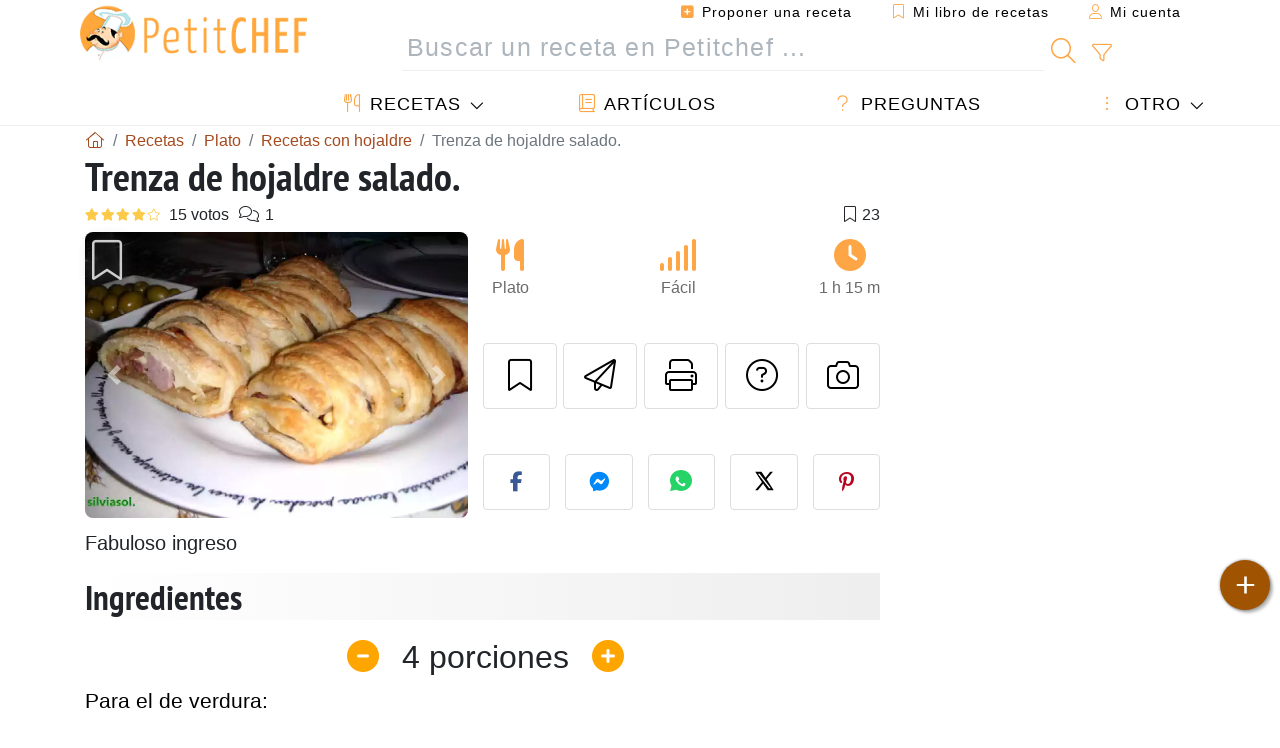

--- FILE ---
content_type: text/html; charset=UTF-8
request_url: https://www.petitchef.es/recetas/plato/trenza-de-hojaldre-salado-fid-393243
body_size: 20749
content:

	
		
						        
	                            
            		
		
		
    						    
			
    
	    	
	<!doctype html><html lang="es"><head><meta charset="utf-8">

<link rel="preconnect" href="//googletagmanager.com">
<link rel="dns-prefetch" href="//googletagmanager.com">
<link rel="preconnect" href="//securepubads.g.doubleclick.net">
<link rel="dns-prefetch" href="//securepubads.g.doubleclick.net">
<link rel="preconnect" href="//imasdk.googleapis.com">
<link rel="dns-prefetch" href="//imasdk.googleapis.com">



<meta name="viewport" content="width=device-width, initial-scale=1">


<title>Receta de trenza de hojaldre salado fácil y rápida</title>
<meta name="description" content="Fabuloso ingreso - Receta Plato : Trenza de hojaldre salado. por Silviasol">
<meta property="og:title" content="Receta de trenza de hojaldre salado fácil y rápida">
<meta property="og:description" content="Fabuloso ingreso - Receta Plato : Trenza de hojaldre salado. por Silviasol"><meta property="og:type" content="website">
<meta property="og:url" content="https://www.petitchef.es/recetas/plato/trenza-de-hojaldre-salado-fid-393243">
<meta property="og:image" content="https://www.petitchef.es/imgupl/recipe/trenza-de-hojaldre-salado--111613p165496.webp"><meta property="og:locale" content="es_ES">

<meta property="fb:app_id" content="853643267016896">
<meta name="robots" content="index,follow, max-snippet:-1, max-image-preview:large, max-video-preview:-1">
<meta name="language" content="es">

<meta name="original-source" content="https://www.petitchef.es/recetas/plato/trenza-de-hojaldre-salado-fid-393243"><meta name="copyright" content="Copyright (c) Petitchef 2004-2026, All Rights Reserved">
<meta name="category" content="recetas">
<meta name="owner" content="MadeInWork">

<link rel="canonical" href="https://www.petitchef.es/recetas/plato/trenza-de-hojaldre-salado-fid-393243">

<link rel="alternate" type="application/rss+xml" title="Petitchef: Las últimas recetas and  Latest articles" href="/upload_data/rss/es/global.rss"><link rel="manifest" href="/upload_data/manifest/manifest-es.json">

<meta name="msapplication-tap-highlight" content="no">	

<meta name="application-name" content="Petitchef">


<link rel="shortcut icon" type="image/x-icon" href="/favicon.ico">

<link rel="apple-touch-icon" sizes="180x180" href="/assets/images/shortcut-icon/apple-icon-180x180.png">
	
<meta name="msapplication-TileImage" content="/assets/images/shortcut-icon/ms-icon-144x144.png">
<meta name="msapplication-TileColor" content="#FFA73B">
	
<meta name="theme-color" content="#FFA73B">
	<meta name="dailymotion-domain-verification" content="dm6dildaws2je1pg4">

	<meta name="p:domain_verify" content="e3ba6ea8c626aedabbb3342da78a64bf">



<link rel="preload" as="style" href="https://fonts.googleapis.com/css2?family=PT+Sans+Narrow:wght@400;700&display=swap">
<style type="text/css">@font-face {font-family:PT Sans Narrow;font-style:normal;font-weight:400;src:url(/cf-fonts/s/pt-sans-narrow/5.0.19/cyrillic/400/normal.woff2);unicode-range:U+0301,U+0400-045F,U+0490-0491,U+04B0-04B1,U+2116;font-display:swap;}@font-face {font-family:PT Sans Narrow;font-style:normal;font-weight:400;src:url(/cf-fonts/s/pt-sans-narrow/5.0.19/latin/400/normal.woff2);unicode-range:U+0000-00FF,U+0131,U+0152-0153,U+02BB-02BC,U+02C6,U+02DA,U+02DC,U+0304,U+0308,U+0329,U+2000-206F,U+2074,U+20AC,U+2122,U+2191,U+2193,U+2212,U+2215,U+FEFF,U+FFFD;font-display:swap;}@font-face {font-family:PT Sans Narrow;font-style:normal;font-weight:400;src:url(/cf-fonts/s/pt-sans-narrow/5.0.19/cyrillic-ext/400/normal.woff2);unicode-range:U+0460-052F,U+1C80-1C88,U+20B4,U+2DE0-2DFF,U+A640-A69F,U+FE2E-FE2F;font-display:swap;}@font-face {font-family:PT Sans Narrow;font-style:normal;font-weight:400;src:url(/cf-fonts/s/pt-sans-narrow/5.0.19/latin-ext/400/normal.woff2);unicode-range:U+0100-02AF,U+0304,U+0308,U+0329,U+1E00-1E9F,U+1EF2-1EFF,U+2020,U+20A0-20AB,U+20AD-20CF,U+2113,U+2C60-2C7F,U+A720-A7FF;font-display:swap;}@font-face {font-family:PT Sans Narrow;font-style:normal;font-weight:700;src:url(/cf-fonts/s/pt-sans-narrow/5.0.19/cyrillic/700/normal.woff2);unicode-range:U+0301,U+0400-045F,U+0490-0491,U+04B0-04B1,U+2116;font-display:swap;}@font-face {font-family:PT Sans Narrow;font-style:normal;font-weight:700;src:url(/cf-fonts/s/pt-sans-narrow/5.0.19/latin/700/normal.woff2);unicode-range:U+0000-00FF,U+0131,U+0152-0153,U+02BB-02BC,U+02C6,U+02DA,U+02DC,U+0304,U+0308,U+0329,U+2000-206F,U+2074,U+20AC,U+2122,U+2191,U+2193,U+2212,U+2215,U+FEFF,U+FFFD;font-display:swap;}@font-face {font-family:PT Sans Narrow;font-style:normal;font-weight:700;src:url(/cf-fonts/s/pt-sans-narrow/5.0.19/cyrillic-ext/700/normal.woff2);unicode-range:U+0460-052F,U+1C80-1C88,U+20B4,U+2DE0-2DFF,U+A640-A69F,U+FE2E-FE2F;font-display:swap;}@font-face {font-family:PT Sans Narrow;font-style:normal;font-weight:700;src:url(/cf-fonts/s/pt-sans-narrow/5.0.19/latin-ext/700/normal.woff2);unicode-range:U+0100-02AF,U+0304,U+0308,U+0329,U+1E00-1E9F,U+1EF2-1EFF,U+2020,U+20A0-20AB,U+20AD-20CF,U+2113,U+2C60-2C7F,U+A720-A7FF;font-display:swap;}</style>




<link rel="preload" as="style" href="/assets/dist/css/mobile2/recipe-details.1768574323.css"><link rel="stylesheet" href="/assets/dist/css/mobile2/recipe-details.1768574323.css"><link rel="stylesheet" media="screen and (min-width:902px)" href="/assets/dist/css/mobile2/css-lg-device-sb.1768574323.css">                        <link rel="preload" fetchpriority="high" as="image" href="/imgupl/recipe/trenza-de-hojaldre-salado--lg-111613p165496.webp" type="image/jpeg">
        <script type="213a145ada9e4e4dba0d9d28-text/javascript">function load_ga() {const script = document.createElement('script');script.src = 'https://www.googletagmanager.com/gtag/js?id=G-H3MYJN3HQS';script.async = true;script.type = 'text/javascript';document.body.appendChild(script);window.dataLayer = window.dataLayer || [];function gtag(){ dataLayer.push(arguments); }gtag('js', new Date());gtag('config', 'G-H3MYJN3HQS');}</script>
<script type="application/ld+json">
{ 
	"@context": "https://schema.org", 
	"@graph": [ 
		{ 
			"@type": "Organization", 
			"@id": "https://www.petitchef.es/#organization", 
			"name": "Petitchef", 
			"url": "https://www.petitchef.es/", 
			"logo": { 
				"@type": "ImageObject", 
				"inLanguage": "es", 
				"@id": "https://www.petitchef.es/#/schema/logo/image/", 
				"url": "https://www.petitchef.es/assets/images/logo.png", 
				"contentUrl": "https://www.petitchef.es/assets/images/logo.png", 
				"width": 256, 
				"height": 256, 
				"caption": "Petitchef" 
			}, 
			"image": { 
				"@id": "https://www.petitchef.es/#/schema/logo/image/" 
			}, 
			"brand": "Petitchef", 
			"publishingPrinciples": "https://www.petitchef.es/privacy", 
			"sameAs": [ 
				"https://www.facebook.com/pages/Petitchefes/131494790200601",  
				"https://twitter.com/petitchefes",  
				"https://www.youtube.com/channel/UCwFb9Ta7Fr6MpyP3LU8DsVQ",  
				"https://www.pinterest.fr/petitchefes/",  
				"https://www.instagram.com/petitchef_espana/" 
			], 
			"address": { 
				"@type": "PostalAddress", 
				"streetAddress": "18 chemin Bel Air", 
				"addressLocality": "Bègles", 
				"addressRegion": "FR", 
				"postalCode": "33130", 
				"addressCountry": "FR" 
			} 
		}, 
		{ 
			"@type": "WebSite", 
			"@id": "https://www.petitchef.es/#website", 
			"url": "https://www.petitchef.es/", 
			"name": "Petitchef", 
			"description": "Petitchef te ofrece recetas nuevas cada d\u00eda. Recetas para todos los gustos. Explicadas paso a paso, con fotos y v\u00eddeo. Un men\u00fa propuesto para cada d\u00eda.", 
			"publisher": { 
				"@id": "https://www.petitchef.es/#organization" 
			}, 
			"potentialAction": [ 
				{ 
					"@type": "SearchAction", 
					"target": { 
						"@type": "EntryPoint", 
						"urlTemplate": "https://www.petitchef.es/?obj=feed&action=list&q={q}" 
					}, 
					"query-input": { 
						"@type": "PropertyValueSpecification", 
						"valueRequired": true, 
						"valueName": "q" 
					} 
				} 
			], 
			"inLanguage": "es" 
		}, 
		{ 
			"@type": "WebPage", 
			"url": "https://www.petitchef.es/recetas/plato/trenza-de-hojaldre-salado-fid-393243", 
			"name": "Receta de trenza de hojaldre salado f\u00e1cil y r\u00e1pida", 
			"mainEntity": { 
				"@id": "https://www.petitchef.es/recetas/plato/trenza-de-hojaldre-salado-fid-393243#recipe" 
			}, 
			"headline": "Receta de trenza de hojaldre salado f\u00e1cil y r\u00e1pida", 
			"description": "Fabuloso ingreso - Receta Plato : Trenza de hojaldre salado. por Silviasol", 
			"publisher": { 
				"@id": "https://www.petitchef.es/#organization" 
			}, 
			"inLanguage": "es", 
			"datePublished": "2009-08-04T20:44:00+02:00", 
			"dateModified": "2024-07-31T00:00:00+02:00", 
			"isPartOf": { 
				"@id": "https://www.petitchef.es/#website" 
			}, 
			"about": { 
				"@id": "https://www.petitchef.es/#organization" 
			}, 
			"primaryImageOfPage": { 
				"@id": "https://www.petitchef.es/#primaryimage" 
			}, 
			"image": { 
				"@id": "https://www.petitchef.es/#primaryimage" 
			}, 
			"breadcrumb": { 
				"@id": "https://www.petitchef.es/recetas/plato/trenza-de-hojaldre-salado-fid-393243#breadcrumb" 
			} 
		}, 
		{ 
			"@type": "ImageObject", 
			"inLanguage": "es", 
			"@id": "https://www.petitchef.es/#primaryimage", 
			"url": "https://www.petitchef.es/imgupl/recipe/trenza-de-hojaldre-salado--111613p165496.webp", 
			"contentUrl": "https://www.petitchef.es/imgupl/recipe/trenza-de-hojaldre-salado--111613p165496.webp", 
			"caption": "receta de trenza de hojaldre salado f\u00e1cil y r\u00e1pida" 
		},  
		[
			{ 
				"@type": "BreadcrumbList", 
				"@id": "https://www.petitchef.es/recetas/plato/trenza-de-hojaldre-salado-fid-393243#breadcrumb", 
				"itemListElement": [
					{ 
						"@type": "ListItem", 
						"position": 1, 
						"name": "Inicio - Petitchef", 
						"item": "https://www.petitchef.es/" 
					}, 
					{ 
						"@type": "ListItem",
						"position": 2,
						"name": "Recetas",
						"item": "https://www.petitchef.es/recetas"
					},
					{ 
						"@type": "ListItem",
						"position": 3,
						"name": "Recetas con hojaldre",
						"item": "https://www.petitchef.es/recetas/recetas-con-hojaldre"
					},
					{ 
						"@type": "ListItem",
						"position": 4,
						"name": "Trenza de hojaldre salado."
					}
				]
			}
		]
	] 
} 
</script>
<script type="application/ld+json">{
	"@context": "https://schema.org/", 
	"@type": "Recipe", 
	"@id": "https://www.petitchef.es/recetas/plato/trenza-de-hojaldre-salado-fid-393243#recipe", 
	"name": "Trenza de hojaldre salado.", 
	"inLanguage": "es", 
	"recipeCategory": "Plato", 
	"recipeCuisine": "Es", 
	"image": "https://www.petitchef.es/imgupl/recipe/trenza-de-hojaldre-salado--111613p165496.webp", 
	"author": { 
		"@type": "Person", 
		"name": "silviasol", 
		"url": "https://wwwsilviasol-silvia.blogspot.com" 
	}, 
	"datePublished": "2009-08-04T20:44:00+02:00", 
	"dateModified": "2024-07-31T00:00:00+02:00", 
	"description": "Fabuloso ingreso", 
	"aggregateRating": { 
		"@type": "AggregateRating", 
		"ratingValue": 4.2, 
		"bestRating": 5, 
		"ratingCount": 15, 
		"reviewCount": 1
	}, 
	"prepTime": "PT45M", 
	"cookTime": "PT30M", 
	"totalTime": "PT1H15M", 
	"recipeYield": "4", 
	"recipeIngredient": [ 
		"espinacas 300 gramos", 
		"requeson 250 gramos.", 
		"pi\u00f1ones y pasas.", 
		"masa de hojaldre una lamina.", 
		"Hamburguesa de ternera 1 o 2 segun tama\u00f1o.", 
		"taquitos de jamon serrano.", 
		"queso en lonchas.", 
		"cebolla.", 
		"una lamina de masa de hojaldre."
	], 
	"recipeInstructions": [ 
		{ 
			"@type": "HowToStep", 
			"text": "Las dos masas se preparan igual,formando una trenza que supongo que todas sabreis hacer. los rellenos. Poner las espinacas a cocer, cuando esten en su punto,reservar. Poner en una sarten con un chorrito de aceite los pi\u00f1ones y las pasas y darles unas vueltecitas, mientras mezclar el requeson con las espinacas salpimentadas y despues a\u00f1adiremos los pi\u00f1ones y las pasas, rellenar la trenza y poner en una bandeja de horno forrada con papel sulfurizado y pintar por encima con mantequilla o con yema de huevo." 
		},  
		{ 
			"@type": "HowToStep", 
			"text": "Cortar la cebolla y saltear con un poco de aceite, cuando este reservar. Saltear tambien la hamburguesa y cortar en trozos grandes alargados para colocarla mejor en la trenza. Cuando esten todos los ingredientes,ir colocandolos sobre el hojaldre bien arregladitos, y colocando el queso en lonchas al final,cerrar la trenza, pintar tambien por encima y colocar en la bandeja de horno." 
		},  
		{ 
			"@type": "HowToStep", 
			"text": "Caben las dos trenzas juntas,el horno tenerlo precalentado a 180 grados y dejar hasta que esten doradas por encima. Sacarlas del horno y dejarlas enfriar,se pueden comer calentitas o frias. Estos son los ingredientes de la trenza de verduras,espinacas,requeson,pi\u00f1ones,pasas y hojaldre. Estos son los ingredientes de la trenza de carne,hamburguesas,cebolla,jamoncito y queso y su lamina de hojaldre." 
		},  
		{ 
			"@type": "HowToStep", 
			"text": "Esta es la olla de vapor,son 10 minutos. Saltear los pi\u00f1ones y las pasas con un poco de aceite,darles unas vueltecillas. Mezclar el requeson con las espinacas salpimentadas y a\u00f1adir los pinones y pasas. Rellenar la trenza de hojaldre." 
		},  
		{ 
			"@type": "HowToStep", 
			"text": "Esta cebolla ya es para la trenza de carne,saltearla con aceite y caramelizarla con azucar y un poquito de vinagre. Son dos cucharadas de azucar mas o menos. Colocar la cebolla en la trenza." 
		},  
		{ 
			"@type": "HowToStep", 
			"text": "Colocar la hamburguesa cocinada a tiras sobre la trenza con los taquitos de jamon repartidos por los lados. Poner el queso en lonchas por encima y tapar la trenza." 
		},  
		{ 
			"@type": "HowToStep", 
			"text": "Colocar las dos trenzas en una bandeja con papel de horno y meter con el horno precalentado a 180 grados unos 20 minutos,siempre vigilando. Asi quedaron las dos trenzas de vistosas y grandes." 
		} 
	],  
	"keywords": "hojaldre saladas,hojaldre salado,hojaldre,plato"
}</script>
				
<script type="213a145ada9e4e4dba0d9d28-text/javascript">
	function load_akcelo_video_header() {
		var script = document.createElement("script");
		script.src = "https://ads.sportslocalmedia.com/slm.prebid.ptitchefespagne3.js";
		document.head.appendChild(script);
	}
</script>


<style>
    .akcelo-wrapper {
        display: grid;
        place-items: center;
        grid-template-columns: 1fr;
        text-align: center;
        position: relative;
        overflow: hidden;
    }
    .akcelo-wrapper.akcelo-wrapper-label:before {
        content: attr(data-ad-text);
        color: #777777;
        font-size: 11px;
        text-align: center;
        position: absolute;
        width: 100%;
        top: 2px;
    }
    .akcelo-wrapper.akcelo-wrapper-label {
        box-sizing: content-box;
        padding: 20px 0 0;
    }
    .akcelo-placeholder:not(.akcelo-loaded) {
        background-color: #f9f9f9;
        background-clip: content-box;
    }
    .akcelo-placeholder:not(.akcelo-loaded)::after {
        border: 1px solid #696969;
        border-radius: 2px;
        color: #696969;
        content: attr(data-placeholder-text);
        font-size: 11px;
        line-height: 1;
        padding: 3px 4px 1px;
        position: absolute;
        background-color: transparent;
        font-family: Arial,sans-serif;
    }
    .akcelo-video > div:first-child {
        width: 100%;
        position: absolute;
        top: 0;
        bottom: 0;
        left: 0;
        right: 0
    }
    .akcelo-video.akcelo-wrapper-label > div:first-child {
        top: 20px;
    }
    @media (pointer:coarse) {
        .akcelo-wrapper.akcelo-desktop {
            display: none;
        }
    }
    @media (pointer:fine) {
        .akcelo-wrapper.akcelo-mobile {
            display: none;
        }
    }
</style>
</head>    	<body>
	    
        					

	

<header id="header-menu" class="fixed-top">
	
	<nav class="container navbar navbar-expand-lg">
	            
				
		<a class="navbar-brand" href="/">			
							<img loading="lazy" src="/assets/images/mobile2/logo-petitchef.png" width="136" height="36" alt="Petitchef">
					</a>
		
		<button class="navbar-toggler link-dynamic" data-obj="fav" data-action="fav_recipe_list" aria-expanded="false" title="Mi libro de recetas">
			<i class="fal fa-bookmark" aria-hidden="true"></i>
		</button>
		
					<button class="navbar-toggler link-dynamic" type="button" aria-expanded="false" aria-label="Mi cuenta" title="Mi cuenta">
				<i class="fal fa-user" aria-hidden="true"></i>
			</button>
				
		<button class="navbar-toggler nbt-btn-search" type="button" data-toggle="collapse" data-target="#navbar-search" aria-controls="navbar-search" aria-expanded="false" aria-label="Toggle Search">
			<i class="fal fa-magnifying-glass fa-fw" aria-hidden="true"></i>
		</button>
				
		<button class="navbar-toggler collapsed" type="button" data-toggle="collapse" data-target="#navbar-menu" aria-controls="navbar-menu" aria-expanded="false" aria-label="Toggle navigation">				
			<span class="icon-bar top-bar"></span>
			<span class="icon-bar middle-bar"></span>
			<span class="icon-bar bottom-bar"></span>
		</button>
				
				
				
				<div class="wrapper-navbar-nav">
			<div class="">
					<div class="collapse navbar-collapse" id="navbar-member">
		<ul class="navbar-nav ml-auto">
							<li class="site-mode-recipe-switch">
										</li>
														<li class="nav-item dropdown disabled">
					<a class="nav-link link-dynamic" data-obj="myaccount_recipe" data-action="form" href="#" ><i class="fas fa-square-plus" aria-hidden="true"></i> Proponer una receta</a>
				</li>
				
								<li class="nav-item dropdown disabled">
					<a class="nav-link link-dynamic" data-obj="fav" data-action="fav_recipe_list" href="#"><i class="fal fa-bookmark"></i> Mi libro de recetas <span class="count-fav-recipe d-none">0</span></a>
				</li>
						
										<li class="nav-item dropdown disabled">
					<a class="nav-link link-dynamic" href="#"><i class="fal fa-user"></i> Mi cuenta</a>
				</li>
									</ul>
	</div>													<div class="collapse navbar-collapse" id="navbar-search">		
		<form action="/index.php" role="search">
						<input type="hidden" name="obj" value="feed">
			<input type="hidden" name="action" value="list">
			<input type="hidden" name="tracker" value="mobile-navbar">
						
			<div class="input-group input-group-lg nbs-main-btns">
				<input type="text" name="q" value="" class="form-control" placeholder="Buscar un receta en Petitchef ..." aria-label="Buscar un receta en Petitchef ..." aria-describedby="nbs-btn-submit">				
				<div class="input-group-append">
					<button class="btn btn-submit" type="submit" id="nbs-btn-submit" aria-label="Buscar un receta en Petitchef"><i class="fal fa-magnifying-glass fa-fw" aria-hidden="true"></i></button>
				</div>
									<div class="input-group-append">
						<a class="btn btn-advsearch link-dynamic" data-obj="feed" data-action="advanced_search" href="#" title="Búsqueda avanzada"><i class="fal fa-filter fa-fw" aria-hidden="true"></i></a>
					</div>
							</div>
			
						
		</form>
	</div>					
							</div>
								<div class="collapse navbar-collapse" id="navbar-menu">
		<ul class="navbar-nav">
						<li class="nav-item dropdown mega-dropdown-menu">
								<a class="nav-link dropdown-toggle" href="/recetas" id="dropdown-recipes" data-toggle="dropdown" aria-haspopup="true" aria-expanded="false"><i class="fal fa-utensils fa-fw" aria-hidden="true"></i> Recetas</a>				
				<div class="dropdown-menu" aria-labelledby="dropdown-recipes">
					
					<div class="row mx-0">
						<div class="col-12 col-lg border border-left-0 border-top-0 border-bottom-0">
							<ul class="mega-menu-item">
								<li class="ddm-header"><i class="fal fa-fork fa-fw" aria-hidden="true"></i> <a href="/recetas">Recetas</a></li>
								<li><i class="fal fa-plus fa-fw" aria-hidden="true"></i> <a class="link-dynamic" data-obj="myaccount_recipe" data-action="form" href="#">Proponer una receta</a></li>
                                <li><div class="dropdown-divider"></div></li>
                                <li class="i-angle"><a href="/las-ultimas-recetas">Las últimas recetas</a></li>
								<li class="i-angle"><a href="/los-mas-valorados">Los más valorados</a></li>
								<li class="i-angle"><a href="/los-mas-buscados">Los más buscados</a></li>
								<li><div class="dropdown-divider"></div></li>
								<li><i class="fal fa-refrigerator fa-fw" aria-hidden="true"></i> <a href="/recetas-de-frigorifico">Recetas de frigorífico</a></li>
																	<li><i class="fal fa-video fa-fw" aria-hidden="true"></i> <a href="/recetas-de-video">Recetas de vídeo</a></li>
																<li><i class="fal fa-star fa-fw" aria-hidden="true"></i> <a href="/calificar-recetas">Puntúe esta receta</a></li>
								<li><i class="fal fa-face-smile fa-fw" aria-hidden="true"></i> <a href="/mmm-puag">Mmm!... o Puag!</a></li>
								<li><div class="dropdown-divider"></div></li>
							</ul>
						</div>
						<div class="col-12 col-lg border border-left-0 border-top-0 border-bottom-0">							
							<ul class="mega-menu-item">
								<li class="ddm-header"><i class="fal fa-spoon fa-fw" aria-hidden="true"></i> Recetas por tipo</li>
																	<li><i class="fal fa-pretzel fa-fw"></i> <a href="/recetas/aperitivo">Aperitivo</a></li>
																	<li><i class="fal fa-salad fa-fw"></i> <a href="/recetas/entrante">Entrante</a></li>
																	<li><i class="fal fa-turkey fa-fw"></i> <a href="/recetas/plato">Plato</a></li>
																	<li><i class="fal fa-cake-slice fa-fw"></i> <a href="/recetas/postre">Postre</a></li>
																	<li><i class="fal fa-popcorn fa-fw"></i> <a href="/recetas/merienda">Merienda</a></li>
																	<li><i class="fal fa-wine-bottle fa-fw"></i> <a href="/recetas/bebida">Bebida</a></li>
																	<li><i class="fal fa-french-fries fa-fw"></i> <a href="/recetas/acompanamiento">Acompañamiento</a></li>
																	<li><i class="fal fa-plate-utensils fa-fw"></i> <a href="/recetas/otro">Otro</a></li>
																<li><div class="dropdown-divider"></div></li>
								<li><i class="fal fa-sun fa-fw" aria-hidden="true"></i> <a href="/recetas/recetas-de-temporada">Recetas de temporada</a></li>								
							</ul>
						</div>
						<div class="col-12 col-lg border border-left-0 border-top-0 border-bottom-0">
							<ul class="mega-menu-item">
								<li class="ddm-header"><i class="fal fa-plate-utensils fa-fw" aria-hidden="true"></i> Menús</li>
								<li class="i-angle"><a href="/menu-del-dia">Menú del día</a></li>
								<li class="i-angle"><a href="/menus-antiguos">Menús archivados</a></li>
														
							</ul>
							<div class="dropdown-divider"></div>
															<div class="font-weight-bold mb-3"><i class="fal fa-utensils fa-fw" aria-hidden="true"></i> <a href="/silo">Colecciones de recetas</a></div>                                
													</div>						
					</div>
					
									</div>
			</li>
						<li class="nav-item dropdown">
				<a class="nav-link" href="/articulos"><i class="fal fa-book fa-fw" aria-hidden="true"></i> Artículos</a>
			</li>
									<li class="nav-item dropdown">
				<a class="nav-link" href="/qa"><i class="fal fa-question fa-fw" aria-hidden="true"></i> Preguntas</a>
			</li>
									<li class="nav-item dropdown">
								<a class="nav-link dropdown-toggle" href="#" id="dropdown-others" data-toggle="dropdown" aria-haspopup="true" aria-expanded="false"><i class="fal fa-ellipsis-vertical fa-fw" aria-hidden="true"></i> Otro</a>
				<div class="dropdown-menu" aria-labelledby="dropdown-others">
																					<a class="dropdown-item" href="/poll/en-enero-que-priorizas-mas-al-cocinar-en-casa-pid-956"><i class="fal fa-chart-area fa-fw" aria-hidden="true"></i> Pregunta del momento</a>									
					                    															 
										<a class="dropdown-item" href="/nutrition-calc"><i class="fal fa-calculator fa-fw" aria-hidden="true"></i> Calculadora nutricional</a>
					<a class="dropdown-item" href="/convertidor-de-unidades-de-coccion"><i class="fal fa-scale-balanced fa-fw" aria-hidden="true"></i> Convertidor de unidades de cocción</a>					
					<a class="dropdown-item" href="/contact"><i class="fal fa-envelope fa-fw" aria-hidden="true"></i> Contáctenos</a>
				</div>
			</li>
		</ul>		
	</div>					</div>
		
			</nav>
		</header>		        
				<nav id="nav-secondary" role="navigation" aria-label="Receta navigation" class="container d-none"><div class="ns-body"><button type="button" class="nsb-item scroll-link" data-ref="ref-ingred"><span>Ingredientes</span></button><button type="button" class="nsb-item scroll-link" data-ref="ref-steps"><span>Preparación</span></button><button type="button" class="nsb-item scroll-link" data-id="vote-comments"><span>Comentarios (1)</span></button><button type="button" class="nsb-item open-modal" data-action="question"><span>Preguntas <i class="fal fa-plus fa-fw ml-1" aria-hidden="true"></i></span></button><button type="button" class="nsb-item scroll-link" data-ref="ref-cooked"><span>Fotos de miembros</span></button></div></nav>			
		
		<div id="page" class="container">
										<nav class="breadcrumb-scroll" aria-label="breadcrumb"><ol itemscope itemtype="https://schema.org/BreadcrumbList" class="breadcrumb flex-row"><li itemprop="itemListElement" itemscope itemtype="https://schema.org/ListItem" class="breadcrumb-item"><a itemprop="item" itemtype="https://schema.org/Thing" href="https://www.petitchef.es/" title="Inicio - Petitchef"><span itemprop="name" class="fal fa-house fa-fw" aria-hidden="true"><i hidden>Inicio - Petitchef</i></span></a><meta itemprop="position" content="1"></li><li itemprop="itemListElement" itemscope itemtype="https://schema.org/ListItem" class="breadcrumb-item"><a itemprop="item" itemtype="https://schema.org/Thing" href="https://www.petitchef.es/recetas"><span itemprop="name">Recetas</span></a><meta itemprop="position" content="2"></li><li itemprop="itemListElement" itemscope itemtype="https://schema.org/ListItem" class="breadcrumb-item"><a itemprop="item" itemtype="https://schema.org/Thing" href="https://www.petitchef.es/recetas/plato"><span itemprop="name">Plato</span></a><meta itemprop="position" content="3"></li><li itemprop="itemListElement" itemscope itemtype="https://schema.org/ListItem" class="breadcrumb-item"><a itemprop="item" itemtype="https://schema.org/Thing" href="https://www.petitchef.es/recetas/recetas-con-hojaldre"><span itemprop="name">Recetas con hojaldre</span></a><meta itemprop="position" content="4"></li><li class="breadcrumb-item active" aria-current="page"><span>Trenza de hojaldre salado.</span></li></ol></nav>			            
                                                            
							<main id="page-main">
					
								
									
						
			
		
			<article>
    <header>
                    <h1 class="title animated fadeInDown">Trenza de hojaldre salado.</h1>

            			
		<div class="details-top-stats">
					<span class="scroll-link" data-id="vote-comments" data-offset="60" data-content="15 votos" aria-hidden="true" title="4.2/5, 15 votos">
				<i class="note-fa n40"></i>
			</span>
										<span class="scroll-link" data-id="vote-comments" data-offset="60" data-content="1" aria-hidden="true" title="1 comentario">
					<i class="fal fa-comments fa-fw"></i>
				</span>
										<span class="ml-auto" data-content="23" aria-hidden="true" title="23 favoritos"><i class="fal fa-bookmark fa-fw" aria-hidden="true"></i></span>
				
			</div>
	            
                    
            <div class="row rd-head">
                <div class="col-sm-6">
                    <i data-id="393243" class="btn-fav" aria-hidden="true" title="Añadir a mi libro de recetas"></i>									
                                        
                                                                        <div id="rd-carousel" class="carousel slide" data-ride="false"><ol class="carousel-indicators"><li data-target="#rd-carousel" data-slide-to="0" class="active"></li><li data-target="#rd-carousel" data-slide-to="1"></li></ol><div class="carousel-inner"><div class="carousel-item active"><img class="w-100 h-auto" fetchpriority="high" src="/imgupl/recipe/trenza-de-hojaldre-salado--lg-111613p165496.webp" srcset="/imgupl/recipe/trenza-de-hojaldre-salado--md-111613p165496.webp 600w, /imgupl/recipe/trenza-de-hojaldre-salado--lg-111613p165496.webp 1200w" sizes="(max-width: 576px) calc(100vw - 30px), 540px" width="1200" height="900" alt="TRENZA DE HOJALDRE SALADO."></div><div class="carousel-item"><img class="w-100 h-auto" decoding="async" loading="lazy" src="/imgupl/recipe/trenza-de-hojaldre-salado--lg-111613p165497.webp" srcset="/imgupl/recipe/trenza-de-hojaldre-salado--md-111613p165497.webp 600w, /imgupl/recipe/trenza-de-hojaldre-salado--lg-111613p165497.webp 1200w" sizes="(max-width: 576px) calc(100vw - 30px), 540px" width="1200" height="900" alt="TRENZA DE HOJALDRE SALADO. - foto 2"></div></div><a class="carousel-control-prev" href="#rd-carousel" role="button" data-slide="prev"><span class="carousel-control-prev-icon" aria-hidden="true"></span><span class="sr-only">Anterior</span></a><a class="carousel-control-next" href="#rd-carousel" role="button" data-slide="next"><span class="carousel-control-next-icon" aria-hidden="true"></span><span class="sr-only">Siguiente</span></a></div>                                                            </div>

                <div class="col-sm-6 rdh-data pl-0">				
                    	
                        <div class="rd-bar-ico"><div class="rdbi-item" title="Tipo de receta: Plato"><div class="rdbii-icon"><i class="fas fa-utensils" aria-hidden="true"></i></div><div class="rdbii-val">Plato</div></div><div class="rdbi-item" title="Dificultad: Fácil"><div class="rdbii-icon"><i class="fas fa-signal" aria-hidden="true"></i></div><div class="rdbii-val">Fácil</div></div><div class="rdbi-item" title="Total time: 1 h 15 m"><div class="rdbii-icon"><i class="fas fa-clock" aria-hidden="true"></i></div><div class="rdbii-val">1 h 15 m</div></div></div>                    
                    
                    
                    <div class="rd-useful-box">					
                        <button type="button" class="btn btn-outline btn-fav" data-toggle="tooltip" data-placement="bottom" title="Añadir a mi libro de recetas" aria-label="Añadir a mi libro de recetas"></button>				
                        <button type="button" class="btn btn-outline open-modal" data-action="send2friend" data-toggle="tooltip" data-placement="bottom" title="Enviar esta receta a un amigo"><i class="fal fa-paper-plane fa-fw" aria-hidden="true"></i><span class="sr-only">Enviar esta receta a un amigo</span></button>
                                                    <button type="button" class="btn btn-outline btn-print" data-toggle="tooltip" data-placement="bottom" title="Imprimir esta página"><i class="fal fa-print fa-fw" aria-hidden="true"></i><span class="sr-only">Imprimir esta página</span></button>
                                                                                                <button type="button" class="btn btn-outline open-modal" data-action="question" data-toggle="tooltip" data-placement="bottom" title="Preguntar al autor"><i class="fal fa-circle-question fa-fw" aria-hidden="true"></i><span class="sr-only">Preguntar al autor</span></button>                                                    <button type="button" class="btn btn-outline scroll-link" data-id="rd-cooked"><i class="fal fa-camera fa-fw" aria-hidden="true"></i> <span class="sr-only">Publicar la foto de esta receta</span></button>
                                            </div>

                                            <div class="social-share-custom ssc-color ssc-h mt-3 mb-2"><button type="button" class="ssc-btn sscb-facebook" aria-label="Share on Facebook"><i class="fab fa-facebook-f fa-fw" aria-hidden="true"></i></button><button type="button" class="ssc-btn sscb-fbmessenger" aria-label="Share on Messenger"><i class="fab fa-facebook-messenger fa-fw" aria-hidden="true"></i></button><button type="button" class="ssc-btn sscb-whatsapp" data-message="" aria-label="Share on WhatsApp"><svg width="22" height="22" viewBox="0 0 24 24"><path fill="#25D366" d="M12 0C5.373 0 0 4.98 0 11.125c0 2.05.574 4.05 1.66 5.79L.057 23.12l6.47-1.64a12.08 12.08 0 0 0 5.473 1.346C18.627 22.826 24 17.847 24 11.7 24 4.98 18.627 0 12 0Z"/><path fill="white" d="M17.358 14.895c-.293-.15-1.73-.852-2-1.01-.27-.154-.466-.23-.66.08-.193.308-.758 1.008-.93 1.22-.17.216-.34.232-.633.08-.293-.152-1.24-.457-2.35-1.46a8.81 8.81 0 0 1-1.65-2.04c-.173-.308-.017-.474.13-.623.13-.128.293-.33.44-.493.147-.162.196-.27.293-.458.1-.186.05-.347-.02-.493-.07-.146-.66-1.583-.9-2.16-.24-.577-.48-.5-.66-.51-.17-.006-.366-.01-.56-.01a1.1 1.1 0 0 0-.8.367c-.26.276-.99.972-.99 2.37s1.015 2.75 1.16 2.947c.143.196 2 3.058 4.8 4.31 1.8.783 2.1.85 2.85.72.46-.078 1.41-.576 1.61-1.133.2-.556.2-1.03.143-1.13-.06-.102-.23-.152-.483-.272Z"/></svg></button><button type="button" class="ssc-btn sscb-twitter" aria-label="Share on Twitter"><svg width="22" height="22" viewBox="0 0 24 24" fill="black" xmlns="http://www.w3.org/2000/svg"><path d="M18.74 2H21.68L14.92 10.03L22.5 21.97H15.89L11.04 14.97L5.41 21.97H2.47L9.73 13.3L2.5 2H9.27L13.64 8.42L18.74 2ZM17.62 19.88H19.39L7.1 3.97H5.19L17.62 19.88Z"/></svg></button><button type="button" class="ssc-btn sscb-pinterest" data-pin-do="buttonPin" data-pin-custom="true" aria-label="Share on Pinterest"><i class="fab fa-pinterest-p fa-fw" aria-hidden="true"></i></button></div>                    
                                    </div>
            </div>			
        
        			
            <p class="rd-summary">Fabuloso ingreso</p>
            </header>

		 
    <button id="btn-ingredients-modal" type="button" data-action="ingredients" class="btn btn-main btn-sm open-modal" aria-label="Ingredientes" title="Ingredientes">
        <i class="fal fa-clipboard fa-fw"></i>
    </button>
       
			            
            
				<section id="rd-ingredients"><h2 id="ref-ingred" class="title">Ingredientes</h2>	<div class="servings-form-wrapper" title="Número de partes">
		<span class="servings-form" data-servings="4" aria-label="Número de partes">
			<span class="sf-btn sf-btn-minus" data-sense="minus"><i class="fas fa-minus-circle fa-fw" aria-hidden="true"></i></span>
			<span class="sf-val" data-last="4" data-trans-servings="porciones">4</span>
			<span class="sf-btn sf-btn-plus" data-sense="plus"><i class="fas fa-circle-plus fa-fw" aria-hidden="true"></i></span>
		</span>
	</div>
											
						<h3 class="i-title">Para el de verdura:</h3>
																			<ul class="ingredients-ul">
																									<li class="il" id="il-0">
						<input type="checkbox" id="ilg-0"><label for="ilg-0"><a href="/recetas/recetas-con-espinacas">espinacas</a> 300 gramos</label>
					</li>
											
																														<li class="il" id="il-1">
						<input type="checkbox" id="ilg-1"><label for="ilg-1"><a href="/recetas/recetas-de-requeson">requeson</a>  250 gramos.</label>
					</li>
											
																														<li class="il" id="il-2">
						<input type="checkbox" id="ilg-2"><label for="ilg-2">piñones y <a href="/recetas/recetas-con-pasas">pasas</a>.</label>
					</li>
											
																														<li class="il" id="il-3">
						<input type="checkbox" id="ilg-3"><label for="ilg-3"><a href="https://www.petitchef.es/recetas/otro/masa-de-hojaldre-explicada-paso-a-paso-fid-1569821">masa de hojaldre</a> una lamina.</label>
					</li>
											
																						
									
							</ul>
						<h3 class="i-title">El de carne:</h3>
																			<ul class="ingredients-ul">
																									<li class="il" id="il-4">
						<input type="checkbox" id="ilg-4"><label for="ilg-4">Hamburguesa de ternera 1 o 2 segun tamaño.</label>
					</li>
											
																														<li class="il" id="il-5">
						<input type="checkbox" id="ilg-5"><label for="ilg-5">taquitos de jamon serrano.</label>
					</li>
											
																														<li class="il" id="il-6">
						<input type="checkbox" id="ilg-6"><label for="ilg-6"><a href="/recetas/recetas-con-queso">queso</a> en lonchas.</label>
					</li>
											
																														<li class="il" id="il-7">
						<input type="checkbox" id="ilg-7"><label for="ilg-7"><a href="/ingrediente/cebolla">cebolla</a>.</label>
					</li>
											
																														<li class="il" id="il-8">
						<input type="checkbox" id="ilg-8"><label for="ilg-8">una lamina de masa de hojaldre.</label>
					</li>
											
						</ul>
	
</section>				
											     			<div id="div-gpt-ad-PC_mobile_Incontent-0" style="min-width:336px;min-height:300px; display: flex; align-items: center; justify-content: center; text-align:center; "></div>
			    				
				
								
														<aside aria-label="Newsletter"><fieldset class="form-nl fnl-bg fnl-lg my-5"><div class="fnl-title">Recibir el menú del día</div><div class="fnl-text">Para recibir el <b>menú del día</b> de Petitchef y sus noticias deliciosas, introduzca su dirección email.</div><input type="hidden" name="nl_source" value="site_recipedetails"><div class="fnl-step1 fnl-content"><div class="fnls1-group"><input class="form-control nl-email" type="text" name="email" title="Email" placeholder="Email:" aria-label="Menú diario" aria-describedby="fnl-btn-291"><button class="btn btn-main btn-subscribe" type="submit" id="fnl-btn-291" title="Suscribir">Suscribir</button></div></div></fieldset></aside>																									<aside id="rd-ralated-recipevideo"><h2 class="title">También te puede gustar</h2><style>
    .akcelo-adunit-14999 {
        width:100%;
        height:360px;
    }
    @media (pointer:coarse) {
        .akcelo-adunit-14999 {
            width:100%;
            height:180px;
        }
    }
</style>
<div class="akcelo-wrapper akcelo-video akcelo-adunit-15322">
    <div id="Ptitchefespagne_PlayRVideo" data-video-id="fid#1576139"></div>
</div>
<script type="213a145ada9e4e4dba0d9d28-application/javascript">
    var slmadshb = slmadshb || {};
    slmadshb.que = slmadshb.que || [];
    slmadshb.que.push(function() {
        slmadshb.display("Ptitchefespagne_PlayRVideo");
    });
</script>
<br><br><aside>							
							
			
				<section id="rd-steps"><h2 id="ref-steps" class="title">Preparación</h2><div class="rd-times"><div class="rdt-item"><i>Preparación</i>45 min</div><div class="rdt-item"><i>Cocción</i>30 min</div></div><ul class="rd-steps"><li>Las dos masas se preparan igual,formando una trenza que supongo que todas sabreis hacer.<br> los rellenos. Poner las espinacas a cocer, cuando esten en su punto,reservar.<br> <br> Poner en una sarten con un chorrito de aceite los piñones y las pasas y darles unas vueltecitas,<br> mientras mezclar el requeson con las espinacas salpimentadas y despues añadiremos los piñones y las pasas, rellenar la trenza y poner en una bandeja de horno forrada con papel sulfurizado y pintar por encima con mantequilla o con yema de huevo.</li><li>Cortar la cebolla y saltear con un poco de aceite, cuando este reservar. Saltear tambien la hamburguesa y cortar en trozos grandes alargados para colocarla mejor en la trenza.<br> <br> Cuando esten todos los ingredientes,ir colocandolos sobre el hojaldre bien arregladitos, y colocando el queso en lonchas al final,cerrar la trenza, pintar tambien por encima y colocar en la bandeja de horno.</li><li>Caben las dos trenzas juntas,el horno tenerlo precalentado a 180 grados y dejar hasta que esten doradas por encima. Sacarlas del horno y dejarlas enfriar,se pueden comer calentitas o frias.<br> <br> Estos son los ingredientes de la trenza de verduras,espinacas,requeson,piñones,pasas y hojaldre. Estos son los ingredientes de la trenza de carne,hamburguesas,cebolla,jamoncito y queso y su lamina de hojaldre.</li><li>Esta es la olla de vapor,son 10 minutos. Saltear los piñones y las pasas con un poco de aceite,darles unas vueltecillas.<br> <br> Mezclar el requeson con las espinacas salpimentadas y añadir los pinones y pasas. Rellenar la trenza de hojaldre. 			<div id="div-gpt-ad-PC_mobile_336x280_1-0" style="min-width:336px;min-height:300px; display: flex; align-items: center; justify-content: center; text-align:center; "></div></li><li>Esta cebolla ya es para la trenza de carne,saltearla con aceite y caramelizarla con azucar y un poquito de vinagre. Son dos cucharadas de azucar mas o menos. Colocar la cebolla en la trenza.</li><li>Colocar la hamburguesa cocinada a tiras sobre la trenza con los taquitos de jamon repartidos por los lados. Poner el queso en lonchas por encima y tapar la trenza.</li><li>Colocar las dos trenzas en una bandeja con papel de horno y meter con el horno precalentado a 180 grados unos 20 minutos,siempre vigilando. Asi quedaron las dos trenzas de vistosas y grandes.</li></ul></section><section id="vote-comments-just-from" class="vote-comments" data-table-name="feed_data" data-table-id="393243" data-table-member-id="26266" data-table-member-username="silviasol" data-table-member-photo="" data-comment-photo-enabled="1" aria-label="Valoración / Comentarios"><h2 class="title" data-count=" (1)">Puntúe esta receta</h2><div class="vc-form" data-table="feed_data" data-id="393243" data-rate-hint1="Regular" data-rate-hint2="Medio" data-rate-hint3="Bueno" data-rate-hint4="Muy bueno" data-rate-hint5="Excelente">
	    <div class="vcf-stars vcf-radios">
		            
            <div class="vcfs-trigger vcfr-trigger">
                                    <label data-note="5" class="star mr-3 d-block"><input type="radio" value="5" data-note="5" class="star"> <i class="fas fa-star star" data-note="5"></i><i class="fas fa-star star" data-note="5"></i><i class="fas fa-star star" data-note="5"></i><i class="fas fa-star star" data-note="5"></i><i class="fas fa-star star" data-note="5"></i> Excelente</label>                    
                                    <label data-note="4" class="star mr-3 d-block"><input type="radio" value="4" data-note="4" class="star"> <i class="fas fa-star star" data-note="4"></i><i class="fas fa-star star" data-note="4"></i><i class="fas fa-star star" data-note="4"></i><i class="fas fa-star star" data-note="4"></i><i class="fal fa-star star" data-note="4"></i> Muy bueno</label>                    
                                    <label data-note="3" class="star mr-3 d-block"><input type="radio" value="3" data-note="3" class="star"> <i class="fas fa-star star" data-note="3"></i><i class="fas fa-star star" data-note="3"></i><i class="fas fa-star star" data-note="3"></i><i class="fal fa-star star" data-note="3"></i><i class="fal fa-star star" data-note="3"></i> Bueno</label>                    
                                    <label data-note="2" class="star mr-3 d-block"><input type="radio" value="2" data-note="2" class="star"> <i class="fas fa-star star" data-note="2"></i><i class="fas fa-star star" data-note="2"></i><i class="fal fa-star star" data-note="2"></i><i class="fal fa-star star" data-note="2"></i><i class="fal fa-star star" data-note="2"></i> Medio</label>                    
                                    <label data-note="1" class="star mr-3 d-block"><input type="radio" value="1" data-note="1" class="star"> <i class="fas fa-star star" data-note="1"></i><i class="fal fa-star star" data-note="1"></i><i class="fal fa-star star" data-note="1"></i><i class="fal fa-star star" data-note="1"></i><i class="fal fa-star star" data-note="1"></i> Regular</label>                    
                            </div>
            <input class="vcfs-input" type="hidden" data-filled="fas fa-star" data-empty="fal fa-star">
        	</div>
	</div>
</section> 			<div id="div-gpt-ad-PC_mobile_336x280_2-0" style="min-width:336px;min-height:300px; display: flex; align-items: center; justify-content: center; text-align:center; "></div>				
                            		
        
            
        		
		        
		<section id="rd-owner" class="text-right mb-3">
            <a class="rd-owner" href="/members/silviasol-mid-26266/recipes"><span class="rdo-icon">S</span><span class="rdo-user" data-text="más recetas">Silviasol</span></a>        </section>
        
                
				        
        		
									
				<section id="rd-qa"><h2 id="ref-qa" class="title">Preguntas</h2><div id="rd-qa-list"><button type="button" class="btn btn-main btn-block open-modal mb-3" data-action="question"><i class="fal fa-plus fa-fw"></i> Preguntar al autor</button></div></section>				
				<section id="rd-cooked-photos"><h2 id="ref-cooked" class="title">Fotos de miembros</h2><div id="rd-cooked" data-id="393243" data-redirect="BcFRDoMwCADQu7hvZLH+2J2GFJrqutEASRNP73uej3deWsTwjDjnXIfEGaVJXcXRpEiQ4+gUimHyvwlYoOlFnU3AqRMr1JMhHWnb08sYiupXGKrab/k8" class="mb-4">            <div id="rd-cooked-form" data-offset="123"><a class="btn btn-main btn-block link-dynamic" data-source="RECIPE_COOKED" data-redirect="BcFRDoMwCADQu7hvZLH+2J2GFJrqutEASRNP73uej3deWsTwjDjnXIfEGaVJXcXRpEiQ4+gUimHyvwlYoOlFnU3AqRMr1JMhHWnb08sYiupXGKrab/k8" href="#"><i class="fal fa-camera fa-fw fa-2x d-block mb-2 mx-auto" aria-hidden="true"></i>Publicar la foto de esta receta</a></div><div id="rd-cooked-list"></div></div></section>				
				
					
		
        		
		
                
        	
		
					 			<div id="div-gpt-ad-PC_mobile_336x280_3-0" style="min-width:336px;min-height:300px; display: flex; align-items: center; justify-content: center; text-align:center; "></div>
		
											<section id="vote-comments" class="vote-comments" data-table-name="feed_data" data-table-id="393243" data-table-member-id="26266" data-table-member-username="silviasol" data-table-member-photo="" data-comment-photo-enabled="1" aria-label="Valoración / Comentarios"><h2 id="vc-title" class="vc-title title" data-count=" (1)">Comentarios</h2><div class="vc-form" data-table="feed_data" data-id="393243" data-rate-hint1="Regular" data-rate-hint2="Medio" data-rate-hint3="Bueno" data-rate-hint4="Muy bueno" data-rate-hint5="Excelente">
	        <div class="vcf-title">Puntúe esta receta:</div>
        <div class="vcf-stars vcf-radios">
		            
            <div class="vcfs-trigger vcfr-trigger">
                                    <label data-note="5" class="star mr-3 d-block"><input type="radio" value="5" data-note="5" class="star"> <i class="fas fa-star star" data-note="5"></i><i class="fas fa-star star" data-note="5"></i><i class="fas fa-star star" data-note="5"></i><i class="fas fa-star star" data-note="5"></i><i class="fas fa-star star" data-note="5"></i> Excelente</label>                    
                                    <label data-note="4" class="star mr-3 d-block"><input type="radio" value="4" data-note="4" class="star"> <i class="fas fa-star star" data-note="4"></i><i class="fas fa-star star" data-note="4"></i><i class="fas fa-star star" data-note="4"></i><i class="fas fa-star star" data-note="4"></i><i class="fal fa-star star" data-note="4"></i> Muy bueno</label>                    
                                    <label data-note="3" class="star mr-3 d-block"><input type="radio" value="3" data-note="3" class="star"> <i class="fas fa-star star" data-note="3"></i><i class="fas fa-star star" data-note="3"></i><i class="fas fa-star star" data-note="3"></i><i class="fal fa-star star" data-note="3"></i><i class="fal fa-star star" data-note="3"></i> Bueno</label>                    
                                    <label data-note="2" class="star mr-3 d-block"><input type="radio" value="2" data-note="2" class="star"> <i class="fas fa-star star" data-note="2"></i><i class="fas fa-star star" data-note="2"></i><i class="fal fa-star star" data-note="2"></i><i class="fal fa-star star" data-note="2"></i><i class="fal fa-star star" data-note="2"></i> Medio</label>                    
                                    <label data-note="1" class="star mr-3 d-block"><input type="radio" value="1" data-note="1" class="star"> <i class="fas fa-star star" data-note="1"></i><i class="fal fa-star star" data-note="1"></i><i class="fal fa-star star" data-note="1"></i><i class="fal fa-star star" data-note="1"></i><i class="fal fa-star star" data-note="1"></i> Regular</label>                    
                            </div>
            <input class="vcfs-input" type="hidden" data-filled="fas fa-star" data-empty="fal fa-star">
        	</div>
	</div>
<div class="d-flex justify-content-between fsize-xs my-3"><span><i class="fal fa-star fa-fw"></i> 4.2/5, 15 votos</span><span><i class="fal fa-comments fa-fw"></i> 1 comentario</span></div><div id="vc-list" class="my-3" data-total="1" data-count="1" data-nb_rows_per_page="10" data-page="1" data-nb_pages="1">
						<article id="vc-331953" class="item">
                
				<header class="i-head">
                    <div class="ih-photo">
                                                    <i class="i-user-icon fal fa-circle-user" aria-hidden="true"></i>
                                            </div>
                    <div class="ih-data">
                        <h3 class="ihd-member">
                            anonymous
                        </h3>
						<i class="ihd-rating note-fa n50" title="nota 5 / 5"></i>
                        <time datetime="22/11/2011" class="ihd-date" title="Enviado el">22/11/2011</time>
                    </div>
                </header>
                
                <p class="i-comment">Excelente, practica y economica!!!!</p>
                
                                
                                
                
                <div class="i-useful-btns">
                    <div class="i-hand-rate">
                        <button type="button" class="btn-hand-rate plus" aria-label="like" data-val="0"><i class="fal fa-thumbs-up fa-fw" aria-hidden="true"></i><span class="sr-only">I apreciate</span></button>
                        <button type="button" class="btn-hand-rate minus" aria-label="dislike" data-val="0"><i class="fal fa-thumbs-down fa-fw" aria-hidden="true"></i><span class="sr-only">I do not appreciate</span></button>
                    </div>

                                                                <a class="btn-spam-report" href="#" title="Reportar spam comentario Enviado el 22/11/2011, 00:00"><i class="fal fa-ban fa-fw" aria-hidden="true"></i> abuso</a>
                                    </div>
                                
                                
			</article>
            
			    
			</div>
</section>		
				
	<nav id="master-useful-fixed" aria-label="Menu" google-allow-overlap>
		<div class="muf-content" google-allow-overlap>
			<button type="button" class="btn btn-fav"> Añadir a mi libro de recetas</button>
			<button type="button" class="btn open-modal" data-action="send2friend"><span><i class="fal fa-paper-plane" aria-hidden="true"></i></span> Enviar esta receta a un amigo</button>
			<button type="button" class="btn open-modal" data-action="question"><span><i class="fal fa-circle-question" aria-hidden="true"></i></span> Preguntar al autor</button>			<button type="button" data-format="portrait" class="btn btn-print"><span><i class="fas fa-print" aria-hidden="true"></i></span> Imprimir esta página</button>
			<button type="button" class="btn scroll-link" data-id="vote-comments"><span><i class="fal fa-comments" aria-hidden="true"></i></span> Añadir un comentario</button>
										<button type="button" class="btn scroll-link text-truncate" data-id="rd-cooked"><span><i class="fal fa-camera" aria-hidden="true"></i></span> Publicar la foto de esta receta</button>
						
			<button type="button" class="btn text-truncate open-modal" data-action="report"><span><i class="fal fa-triangle-exclamation" aria-hidden="true"></i></span> Informar sobre un error en el texto de recetas</button>
					</div>
		<span class="muf-btn" google-allow-overlap>+</span>
	</nav>
	<aside>
		
    <section aria-label="También te puede gustar">
	    <h2 class="title">También te puede gustar</h2><div class="horizontal-scroll row-col-mozaic"><article class="hs-item item"><i class="note-fa n40 note-fa-abs" title="4.00/5, 6 votos"></i><img loading="lazy" class="w-100 h-auto rounded mb-1" src="/imgupl/feed-data/958205.webp" width="160" height="120" srcset="/imgupl/feed-data/958205.webp 160w, /imgupl/feed-data/md-958205.webp 600w" sizes="(max-width: 360px) 160px, 600px" alt="Receta Trenza de hojaldre (salado) y dulce"><h3 class="i-title"><a class="stretched-link" href="https://www.petitchef.es/recetas/otro/trenza-de-hojaldre-salado-y-dulce-fid-958205" title="Receta Trenza de hojaldre (salado) y dulce">Trenza de hojaldre (salado) y dulce</a></h3></article><article class="hs-item item"><i class="note-fa n45 note-fa-abs" title="4.52/5, 23 votos"></i><img loading="lazy" class="w-100 h-auto rounded mb-1" src="/imgupl/feed-data/1559430.webp" width="160" height="120" srcset="/imgupl/feed-data/1559430.webp 160w, /imgupl/feed-data/md-1559430.webp 600w" sizes="(max-width: 360px) 160px, 600px" alt="Receta Trenza de hojaldre con queso brie y moras"><h3 class="i-title"><a class="stretched-link" href="https://www.petitchef.es/recetas/plato/trenza-de-hojaldre-con-queso-brie-y-moras-fid-1559430" title="Receta Trenza de hojaldre con queso brie y moras">Trenza de hojaldre con queso brie y moras</a></h3></article><article class="hs-item item"><i class="note-fa n50 note-fa-abs" title="5.00/5, 2 votos"></i><img loading="lazy" class="w-100 h-auto rounded mb-1" src="/imgupl/feed-data/292583.webp" width="160" height="120" srcset="/imgupl/feed-data/292583.webp 160w, /imgupl/feed-data/md-292583.webp 600w" sizes="(max-width: 360px) 160px, 600px" alt="Receta Trenza de hojaldre"><h3 class="i-title"><a class="stretched-link" href="https://www.petitchef.es/recetas/postre/trenza-de-hojaldre-fid-292583" title="Receta Trenza de hojaldre">Trenza de hojaldre</a></h3></article><article class="hs-item item"><i class="note-fa n45 note-fa-abs" title="4.33/5, 9 votos"></i><img loading="lazy" class="w-100 h-auto rounded mb-1" src="/imgupl/feed-data/1201298.webp" width="160" height="120" srcset="/imgupl/feed-data/1201298.webp 160w, /imgupl/feed-data/md-1201298.webp 600w" sizes="(max-width: 360px) 160px, 600px" alt="Receta Trenza de hojaldre rellena de chocolate"><h3 class="i-title"><a class="stretched-link" href="https://www.petitchef.es/recetas/otro/trenza-de-hojaldre-rellena-de-chocolate-fid-1201298" title="Receta Trenza de hojaldre rellena de chocolate">Trenza de hojaldre rellena de chocolate</a></h3></article><article class="hs-item item"><i class="note-fa n40 note-fa-abs" title="4.00/5, 7 votos"></i><img loading="lazy" class="w-100 h-auto rounded mb-1" src="/imgupl/feed-data/906553.webp" width="160" height="120" srcset="/imgupl/feed-data/906553.webp 160w, /imgupl/feed-data/md-906553.webp 600w" sizes="(max-width: 360px) 160px, 600px" alt="Receta Trenza de hojaldre rellena"><h3 class="i-title"><a class="stretched-link" href="https://www.petitchef.es/recetas/plato/trenza-de-hojaldre-rellena-fid-906553" title="Receta Trenza de hojaldre rellena">Trenza de hojaldre rellena</a></h3></article><article class="hs-item item"><i class="note-fa n45 note-fa-abs" title="4.40/5, 15 votos"></i><img loading="lazy" class="w-100 h-auto rounded mb-1" src="/imgupl/feed-data/193226.webp" width="160" height="120" srcset="/imgupl/feed-data/193226.webp 160w, /imgupl/feed-data/md-193226.webp 600w" sizes="(max-width: 360px) 160px, 600px" alt="Receta Trenza de hojaldre con carne y jamón"><h3 class="i-title"><a class="stretched-link" href="https://www.petitchef.es/recetas/plato/trenza-de-hojaldre-con-carne-y-jamon-fid-193226" title="Receta Trenza de hojaldre con carne y jamón">Trenza de hojaldre con carne y jamón</a></h3></article></div>	
    </section>

		 			<div id="div-gpt-ad-PC_mobile_336x280_4-0" style="min-width:336px;min-height:300px; display: flex; align-items: center; justify-content: center; text-align:center; "></div>	

    <section aria-label="Artículos relacionados">
	    <h2 class="title">Artículos relacionados</h2><ul class="basic-list clearfix">

<li class="item clearfix" aria-label="Article: No me sube el hojaldre ¿qué estoy haciendo mal?">
                            
            <img loading="lazy" src="/imgupl/article/sm-7850.jpg" width="160" height="120" alt="Artículos: No me sube el hojaldre ¿qué estoy haciendo mal?">
                <a href="https://www.petitchef.es/articulos/no-me-sube-el-hojaldre-que-estoy-haciendo-mal-aid-7850" class="i-title stretched-link">No me sube el hojaldre ¿qué estoy haciendo mal?</a>
     
    <span class="i-stats">
        <span data-content=" (9 votos)" title="4/9 votos">
            <i class="note-fa n45" aria-hidden="true"></i>					
        </span>
            </span>
    </li>

<li class="item clearfix" aria-label="Article: Más de 25 canapés y entremeses con masa de hojaldre fáciles, rápidos y para cualquier ocasión">
                            
            <img loading="lazy" src="/imgupl/article/sm-3659.jpg" width="160" height="120" alt="Artículos: Más de 25 canapés y entremeses con masa de hojaldre fáciles, rápidos y para cualquier ocasión">
                <a href="https://www.petitchef.es/articulos/mas-de-25-canapes-y-entremeses-con-masa-de-hojaldre-faciles-rapidos-y-para-cualquier-ocasion-aid-3659" class="i-title stretched-link">Más de 25 canapés y entremeses con masa de hojaldre fáciles, rápidos y para cualquier ocasión</a>
     
    <span class="i-stats">
        <span data-content=" (25 votos)" title="4/25 votos">
            <i class="note-fa n40" aria-hidden="true"></i>					
        </span>
            </span>
    </li>

<li class="item clearfix" aria-label="Article: No te equivoques! Cómo elegir el hojaldre ideal en tu próxima compra">
                            
            <img loading="lazy" src="/imgupl/article/sm-4742.png" width="160" height="120" alt="Artículos: No te equivoques! Cómo elegir el hojaldre ideal en tu próxima compra">
                <a href="https://www.petitchef.es/articulos/no-te-equivoques-como-elegir-el-hojaldre-ideal-en-tu-proxima-compra-aid-4742" class="i-title stretched-link">No te equivoques! Cómo elegir el hojaldre ideal en tu próxima compra</a>
     
    <span class="i-stats">
        <span data-content=" (1 voto)" title="5/1 voto">
            <i class="note-fa n50" aria-hidden="true"></i>					
        </span>
            </span>
    </li>

<li class="item clearfix" aria-label="Article: Hojaldre y masa quebrada ¡descubre cuándo y cómo utilizarlas!">
                            
            <img loading="lazy" src="/imgupl/article/sm-5931.jpg" width="160" height="120" alt="Artículos: Hojaldre y masa quebrada ¡descubre cuándo y cómo utilizarlas!">
                <a href="https://www.petitchef.es/articulos/hojaldre-y-masa-quebrada-descubre-cuando-y-como-utilizarlas-aid-5931" class="i-title stretched-link">Hojaldre y masa quebrada ¡descubre cuándo y cómo utilizarlas!</a>
     
    <span class="i-stats">
        <span data-content=" (5 votos)" title="4/5 votos">
            <i class="note-fa n35" aria-hidden="true"></i>					
        </span>
            </span>
    </li></ul>    </section>

    <section aria-label="Los últimos artículos">
	    <h2 class="title">Los últimos artículos</h2><ul class="basic-list clearfix">

<li class="item clearfix" aria-label="Article: Pastas con perfil nutricional mejorado: cómo elegirlas y cuándo compensa probarlas">
                            
            <img loading="lazy" src="/imgupl/article/sm-24501.webp" width="160" height="120" alt="Artículos: Pastas con perfil nutricional mejorado: cómo elegirlas y cuándo compensa probarlas">
                <a href="https://www.petitchef.es/articulos/pastas-con-perfil-nutricional-mejorado-como-elegirlas-y-cuando-compensa-probarlas-aid-24501" class="i-title stretched-link">Pastas con perfil nutricional mejorado: cómo elegirlas y cuándo compensa probarlas</a>
     
    <span class="i-stats">
        <span data-content=" (3 votos)" title="4/3 votos">
            <i class="note-fa n40" aria-hidden="true"></i>					
        </span>
            </span>
    </li>

<li class="item clearfix" aria-label="Article: ¿Amas u odias la canela? Este pequeño detalle en tu ADN podría tener la respuesta">
                            
            <img loading="lazy" src="/imgupl/article/sm-23930.webp" width="160" height="120" alt="Artículos: ¿Amas u odias la canela? Este pequeño detalle en tu ADN podría tener la respuesta">
                <a href="https://www.petitchef.es/articulos/amas-u-odias-la-canela-este-pequeno-detalle-en-tu-adn-podria-tener-la-respuesta-aid-23930" class="i-title stretched-link">¿Amas u odias la canela? Este pequeño detalle en tu ADN podría tener la respuesta</a>
     
    <span class="i-stats">
        <span data-content=" (5 votos)" title="4/5 votos">
            <i class="note-fa n45" aria-hidden="true"></i>					
        </span>
            </span>
    </li>

<li class="item clearfix" aria-label="Article: 3 señales de que te estás pasando con el pan sin darte cuenta">
                            
            <img loading="lazy" src="/imgupl/article/sm-24430.webp" width="160" height="120" alt="Artículos: 3 señales de que te estás pasando con el pan sin darte cuenta">
                <a href="https://www.petitchef.es/articulos/3-senales-de-que-te-estas-pasando-con-el-pan-sin-darte-cuenta-aid-24430" class="i-title stretched-link">3 señales de que te estás pasando con el pan sin darte cuenta</a>
     
    <span class="i-stats">
        <span data-content=" (6 votos)" title="5/6 votos">
            <i class="note-fa n45" aria-hidden="true"></i>					
        </span>
            </span>
    </li></ul>    </section>

    <section aria-label=">Recetas - Related links">
	    <h2 class="title">Recetas</h2><div class="links-labels"><a href="/recetas/hojaldre-saladas" title="hojaldre saladas">Hojaldre saladas</a><a href="/recetas/hojaldre-salado" title="hojaldre salado">Hojaldre salado</a><a href="/recetas/recetas-con-hojaldre" title="hojaldre">Hojaldre</a></div>    </section>


<section aria-label="Recetas Tree Links"><div class="recipetree nav"><i></i><a href="/recetas-tree" class="nav-link">Recetas</a></div><nav class="recipetree nav flex-wrap ml-5 mb-3"><i></i><a href="/recetas-tree/comida" class="nav-link">Comida</a><a href="/recetas-tree/comida/aperitivos-y-tentempies" class="nav-link">Aperitivos y tentempiés</a></nav></section>	</aside>
</article>	
																	
							 			<div id="div-gpt-ad-PC_mobile_336x280_5-0" style="min-width:336px;min-height:300px; display: flex; align-items: center; justify-content: center; text-align:center; "></div>
						
							</main>
				<aside id="page-right">
	
			<div class="" data-scroll-size="1000">
			 			<div id="div-gpt-ad-PC_300x600_2018-0" style="min-width:300px;min-height:600px; display: flex; align-items: center; justify-content: center; text-align:center; "></div>
		</div>
		
		
		
		
			<section class="box-section">
	<h2 class="bs-header"><i class="fal fa-book fa-fw" aria-hidden="true"></i> Artículos</h2>
	<div class="bs-content sb-articles">
																	<a class="sba-item item-hover" href="https://www.petitchef.es/articulos/pastas-con-perfil-nutricional-mejorado-como-elegirlas-y-cuando-compensa-probarlas-aid-24501">
				<span class="sbai-photo img-wrapper iw-center">
					<img loading="lazy" src="/imgupl/article/md-24501.webp" width="100%" alt="Pastas con perfil nutricional mejorado: cómo elegirlas y cuándo compensa probarlas">
				</span>
				<h3 class="sbai-title">Pastas con perfil nutricional mejorado: cómo elegirlas y cuándo compensa probarlas</h3>
			</a>
																	<a class="sba-item item-hover" href="https://www.petitchef.es/articulos/amas-u-odias-la-canela-este-pequeno-detalle-en-tu-adn-podria-tener-la-respuesta-aid-23930">
				<span class="sbai-photo img-wrapper iw-center">
					<img loading="lazy" src="/imgupl/article/md-23930.webp" width="100%" alt="¿Amas u odias la canela? Este pequeño detalle en tu ADN podría tener la respuesta">
				</span>
				<h3 class="sbai-title">¿Amas u odias la canela? Este pequeño detalle en tu ADN podría tener la respuesta</h3>
			</a>
																	<a class="sba-item item-hover" href="https://www.petitchef.es/articulos/3-senales-de-que-te-estas-pasando-con-el-pan-sin-darte-cuenta-aid-24430">
				<span class="sbai-photo img-wrapper iw-center">
					<img loading="lazy" src="/imgupl/article/md-24430.webp" width="100%" alt="3 señales de que te estás pasando con el pan sin darte cuenta">
				</span>
				<h3 class="sbai-title">3 señales de que te estás pasando con el pan sin darte cuenta</h3>
			</a>
			</div>
</section>				
		<div class="box-sidebar" data-scroll-size="500">
			 			<div id="div-gpt-ad-PC_300x600_middle-0" style="min-width:300px;min-height:600px; display: flex; align-items: center; justify-content: center; text-align:center; "></div>
		</div>
			
				<section class="box-section">
		<h2 class="bs-header"><i class="fal fa-calendar-days fa-fw" aria-hidden="true"></i> Planificador de menús</h2>
		<div class="bs-content text-justify">
			Petitchef te ofrece la posibilidad de planificar tu menú por días o por semanas.
			<div class="text-center mt-2"><a class="btn btn-sm btn-main link-dynamic" data-obj="myaccount_menu_planner" data-action="page" href="#">Planificador de menús <i class="fal fa-calendar-days fa-fw" aria-hidden="true"></i></a></div>
		</div>
	</section>
			
			<section class="box-section">
	<h2 class="bs-header"><i class="fal fa-plate-utensils fa-fw" aria-hidden="true"></i> Menú del día</h2>
	<div class="bs-content">		
		<ul class="sb-listing">
							<li class="sbl-item clearfix">
					<img class="sbli-photo" loading="lazy" src="/imgupl/feed-data/1607944.webp" width="100" height="75" alt="Flanes salados de espinacas y champiñones">
					<div class="sbli-data">
						<strong class="sbli-type">Entrante</strong>
						<a class="sbli-title stretched-link" href="https://www.petitchef.es/recetas/acompanamiento/flanes-salados-de-espinacas-y-champinones-fid-1607944">Flanes salados de espinacas y champiñones</a>
					</div>
				</li>
							<li class="sbl-item clearfix">
					<img class="sbli-photo" loading="lazy" src="/imgupl/feed-data/783948.webp" width="100" height="75" alt="Caldo gallego de repollo">
					<div class="sbli-data">
						<strong class="sbli-type">Plato</strong>
						<a class="sbli-title stretched-link" href="https://www.petitchef.es/recetas/plato/caldo-gallego-de-repollo-fid-783948">Caldo gallego de repollo</a>
					</div>
				</li>
							<li class="sbl-item clearfix">
					<img class="sbli-photo" loading="lazy" src="/imgupl/feed-data/1575313.webp" width="100" height="75" alt="Bizcocho cookie con pepitas de chocolate">
					<div class="sbli-data">
						<strong class="sbli-type">Postre</strong>
						<a class="sbli-title stretched-link" href="https://www.petitchef.es/recetas/merienda/bizcocho-cookie-con-pepitas-de-chocolate-fid-1575313">Bizcocho cookie con pepitas de chocolate</a>
					</div>
				</li>
					</ul>
		
		<small class="d-block text-center f-size-1 mt-2">
			<a href="/menus-antiguos" class="text-dark"><i class="fal fa-box-archive fa-fw" aria-hidden="true"></i> Menús archivados</a> &nbsp; 
			<a href="/menu-del-dia?print=1" onclick="if (!window.__cfRLUnblockHandlers) return false; window.open($(this).attr('href'), 'dmprint', 'menubar=no, status=no, scrollbars=yes, menubar=no, resizable=yes, width='+(screen.width-60)+', height='+(screen.height-140)+', top=20, left=20, fullscreen=yes'); return false;" title="imprimir" class="text-dark" data-cf-modified-213a145ada9e4e4dba0d9d28-=""><i class="fal fa-print fa-fw" aria-hidden="true"></i> Imprimir</a>
		</small>			
		
					<aside aria-label="Newsletter"><fieldset class="form-nl f-size-1 mt-2"><div class="fnl-title">Recibir el menú del día</div><input type="hidden" name="nl_source" value="site_sidebar"><div class="fnl-step1 fnl-content"><div class="fnls1-group"><input class="form-control nl-email" type="text" name="email" title="Email" placeholder="Email:" aria-label="Menú diario" aria-describedby="fnl-btn-625"><button class="btn btn-main btn-subscribe" type="submit" id="fnl-btn-625" title="Suscribir">Suscribir</button></div></div></fieldset></aside>			</div>
</section>		
		
	
															
																		
																		
																		
																		
																					
																		
																		
																		
																					
																		
							
	<section id="tabs-units-converter" class="units-converter mb-3" data-units='{"22":1000000.0000,"4":1000.0000,"5":35.2800,"6":2.2050,"1":1.0000,"12":1000.0000,"11":100.0000,"10":10.0000,"9":1.0000,"15":33.8000,"14":1.0000}' aria-label="Unit convertor">
		<ul class="nav nav-tabs d-flex flex-nowrap w-100 f-size-1" role="tablist">
											<li class="nav-item text-truncate" role="presentation">
					<a class="nav-link active" href="#tab-uc-weight" aria-controls="tab-uc-weight" role="tab" data-toggle="tab">Peso</a>
				</li>
											<li class="nav-item text-truncate" role="presentation">
					<a class="nav-link" href="#tab-uc-volume" aria-controls="tab-uc-volume" role="tab" data-toggle="tab">Volumen</a>
				</li>
											<li class="nav-item text-truncate" role="presentation">
					<a class="nav-link" href="#tab-uc-temperature" aria-controls="tab-uc-temperature" role="tab" data-toggle="tab">Temperatura</a>
				</li>
					</ul>
		<div class="tab-content">
											<div role="tabpanel" class="tab-pane unit-type active" id="tab-uc-weight">
											<div class="uc-item" title="[European] Peso">
							<label> <i>(mg)</i></label>
							<input class="input-unit" data-id="22" type="text" value="" title=" (mg)">
						</div>
											<div class="uc-item" title="[European] Peso">
							<label> <i>(g)</i></label>
							<input class="input-unit" data-id="4" type="text" value="" title=" (g)">
						</div>
											<div class="uc-item" title="[British] Peso">
							<label> <i>(oz)</i></label>
							<input class="input-unit" data-id="5" type="text" value="" title=" (oz)">
						</div>
											<div class="uc-item" title="[European] Peso">
							<label> <i>(lb)</i></label>
							<input class="input-unit" data-id="6" type="text" value="" title=" (lb)">
						</div>
											<div class="uc-item" title="[European] Peso">
							<label> <i>(kg)</i></label>
							<input class="input-unit" data-id="1" type="text" value="" title=" (kg)">
						</div>
									</div>
											<div role="tabpanel" class="tab-pane unit-type" id="tab-uc-volume">
											<div class="uc-item" title="[European] Volumen">
							<label>Millilitre <i>(ml)</i></label>
							<input class="input-unit" data-id="12" type="text" value="" title="Millilitre (ml)">
						</div>
											<div class="uc-item" title="[European] Volumen">
							<label> <i>(cl)</i></label>
							<input class="input-unit" data-id="11" type="text" value="" title=" (cl)">
						</div>
											<div class="uc-item" title="[European] Volumen">
							<label>Decilitry <i>(dl)</i></label>
							<input class="input-unit" data-id="10" type="text" value="" title="Decilitry (dl)">
						</div>
											<div class="uc-item" title="[European] Volumen">
							<label> <i>(l)</i></label>
							<input class="input-unit" data-id="9" type="text" value="" title=" (l)">
						</div>
									</div>
											<div role="tabpanel" class="tab-pane unit-type" id="tab-uc-temperature">
											<div class="uc-item" title="[U.S.] Temperatura">
							<label> <i>(°F)</i></label>
							<input class="input-unit" data-id="15" type="text" value="" title=" (°F)">
						</div>
											<div class="uc-item" title="[European] Temperatura">
							<label> <i>(°C)</i></label>
							<input class="input-unit" data-id="14" type="text" value="" title=" (°C)">
						</div>
									</div>
					</div>
	</section>
		
			<section id="widget-qa" class="box-section">
	<h2 class="bs-header"><i class="fal fa-square-question fa-fw" aria-hidden="true"></i> Preguntas - Respuestas</h2>
	<div class="bs-content sb-qa">
					
			<article class="sbqa-item">
				<a href="/qa/pasta-de-speculoos-qid-24954" class="sbqai-title">🤔 Pasta de speculoos</a>
									<a href="/qa/pasta-de-speculoos-qid-24954?reply=1" class="sbqai-answer">Responde a esta pregunta</a>
								
			</article>
					
			<article class="sbqa-item">
				<a href="/qa/como-se-hace-el-cabello-de-angel-qid-24953" class="sbqai-title">🤔 CÓMO SE HACE EL CABELLO DE ÁNGEL</a>
									<a href="/qa/como-se-hace-el-cabello-de-angel-qid-24953?reply=1" class="sbqai-answer">Responde a esta pregunta</a>
								
			</article>
					
			<article class="sbqa-item">
				<a href="/qa/deshidratar-naranjas-qid-24900" class="sbqai-title">🤔 Deshidratar naranjas</a>
									<a href="/qa/deshidratar-naranjas-qid-24900?reply=1" class="sbqai-answer">Responde a esta pregunta</a>
								
			</article>
						<small class="d-block text-right"><a href="/qa" class="angle-r text-dark">Ver todas las preguntas</a></small>
		<div class="text-center mt-2">
			<button type="button" class="btn btn-main btn-sm link-dynamic" data-obj="qa" data-action="qa_add_form"><i class="fal fa-plus fa-fw" aria-hidden="true"></i> Publique una pregunta</button>			
		</div>			
	</div>
</section>				
		<div class="box-sidebar" data-scroll-size="500">
			 			<div id="div-gpt-ad-PC_300x600_bottom-0" style="min-width:300px;min-height:600px; display: flex; align-items: center; justify-content: center; text-align:center; "></div>
		</div>
		
	
				
	<section class="box-section" aria-label="Pregunta del momento">
		<h2 class="bs-header">Pregunta del momento</h2>
		    <div class="bs-content poll" data-id="956">			
                    <div class="p-question">En enero, ¿qué priorizas más al cocinar en casa?</div>
                            <div class="p-form">
                <ul>              							
                                            <li>
                            <div class="custom-control custom-radio">
                                <input type="radio" name="poll_answer_id" value="4497" class="custom-control-input" id="pool-answer-0"> <label class="custom-control-label" for="pool-answer-0">Platos más ligeros para sentirme mejor</label>
                            </div>									
                                                    </li>
                                            <li>
                            <div class="custom-control custom-radio">
                                <input type="radio" name="poll_answer_id" value="4498" class="custom-control-input" id="pool-answer-1"> <label class="custom-control-label" for="pool-answer-1">Recetas económicas para recuperar el presupuesto</label>
                            </div>									
                                                    </li>
                                            <li>
                            <div class="custom-control custom-radio">
                                <input type="radio" name="poll_answer_id" value="4499" class="custom-control-input" id="pool-answer-2"> <label class="custom-control-label" for="pool-answer-2">Comidas rápidas (ya cociné bastante en Navidad)</label>
                            </div>									
                                                    </li>
                                            <li>
                            <div class="custom-control custom-radio">
                                <input type="radio" name="poll_answer_id" value="4500" class="custom-control-input" id="pool-answer-3"> <label class="custom-control-label" for="pool-answer-3">Cocinar una vez y tirar varios días</label>
                            </div>									
                                                    </li>
                                            <li>
                            <div class="custom-control custom-radio">
                                <input type="radio" name="poll_answer_id" value="4501" class="custom-control-input" id="pool-answer-4"> <label class="custom-control-label" for="pool-answer-4">Me da igual que sea enero</label>
                            </div>									
                                                    </li>
                                    </ul>
                <div class="p-bottom"><span class="p-btn-vote btn btn-main btn-sm"><i class="fal fa-check fa-fw" aria-hidden="true"></i> Voto </span></div>
            </div>				
            </div>
						
	</section>
		
			<div class="box-sidebar sidebar-sticky" style="position: sticky; top: 40px;" data-scroll-size="600">
			 			<div id="div-gpt-ad-PC_300x600_bottom_2-0" style="min-width:300px;min-height:600px; display: flex; align-items: center; justify-content: center; text-align:center; "></div>
		</div>
	</aside>					</div>
		
		<footer class="footer">
			<nav class="container" aria-label="Useful Links">
				<div class="row">
					<div class="col links">
						<a href="/recetas">Recetas</a>
						<a href="/recetas-de-video">Recetas de vídeo</a>
												<a href="/menus-antiguos">Menús archivados</a>
												<a href="/qa">Preguntas</a>
																		<a href="/articulos">Artículos</a>
					</div>
					<div class="col links">
												<a href="/contact">Contáctenos</a>
						<a href="/privacy">Política de privacidad</a>
						<a href="/tac">Términos y Condiciones</a>
						<a href="/legal">Menciones legales</a>
					</div>
				</div>
                               
									<hr>
					<div class="row">
													<div class="col text-center"><a class="social-link-fb" href="https://www.facebook.com/pages/Petitchefes/131494790200601" rel="noopener"><i class="fab fa-facebook-f" aria-hidden="true"></i><i class="sr-only">facebook</i></a></div>
																			<div class="col text-center"><a class="social-link-twitter" href="https://twitter.com/petitchefes" rel="noopener"><i class="fab fa-twitter" aria-hidden="true"></i><i class="sr-only">twitter</i></a></div>
																			<div class="col text-center"><a class="social-link-youtube" href="https://www.youtube.com/channel/UCwFb9Ta7Fr6MpyP3LU8DsVQ" rel="noopener"><i class="fab fa-youtube" aria-hidden="true"></i><i class="sr-only">youtube</i></a></div>
																			<div class="col text-center"><a class="social-link-pinterest" href="https://www.pinterest.fr/petitchefes/" rel="noopener"><i class="fab fa-pinterest-p" aria-hidden="true"></i><i class="sr-only">pinterest</i></a></div>
																			<div class="col text-center"><a class="social-link-instagram" href="https://www.instagram.com/petitchef_espana/" rel="noopener"><i class="fab fa-instagram" aria-hidden="true"></i><span class="sr-only">instagram</span></a></div>
																	</div>
								
                
                 				<hr>
                
				<div class="text-center">&copy; Madeinwork</div>
			</nav>
		</footer>
		
				
		<div id="fb-root" data-locale="es_ES"></div>

		
				
					        
        			

<script type="213a145ada9e4e4dba0d9d28-text/javascript">loadjs=function(){var e=function(){},n={},r={},t={};function s(e,n){if(e){var s=t[e];if(r[e]=n,s)for(;s.length;)s[0](e,n),s.splice(0,1)}}function i(n,r){n.call&&(n={success:n}),r.length?(n.error||e)(r):(n.success||e)(n)}function c(n,r,t,s){var i,o,f=document,u=t.async,l=t.defer,a=t.type,h=(t.numRetries||0)+1,d=t.before||e,p=n.replace(/[\?|#].*$/,""),g=n.replace(/^(css|img)!/,"");s=s||0,/(^css!|\.css$)/.test(p)?((o=f.createElement("link")).rel="stylesheet",o.href=g,(i="hideFocus"in o)&&o.relList&&(i=0,o.rel="preload",o.as="style")):/(^img!|\.(png|gif|jpg|svg|webp)$)/.test(p)?(o=f.createElement("img")).src=g:((o=f.createElement("script")).src=n,o.async=void 0===u||u,a&&(o.type=a),l&&(o.defer=l)),o.onload=o.onerror=o.onbeforeload=function(e){var f=e.type[0];if(i)try{o.sheet.cssText.length||(f="e")}catch(e){18!=e.code&&(f="e")}if("e"==f){if((s+=1)<h)return c(n,r,t,s)}else if("preload"==o.rel&&"style"==o.as)return o.rel="stylesheet";r(n,f,e.defaultPrevented)},!1!==d(n,o)&&f.head.appendChild(o)}function o(e,r,t){var o,f;if(r&&r.trim&&(o=r),f=(o?t:r)||{},o){if(o in n)throw"LoadJS";n[o]=!0}function u(n,r){!function(e,n,r){var t,s,i=(e=e.push?e:[e]).length,o=i,f=[];for(t=function(e,r,t){if("e"==r&&f.push(e),"b"==r){if(!t)return;f.push(e)}--i||n(f)},s=0;s<o;s++)c(e[s],t,r)}(e,(function(e){i(f,e),n&&i({success:n,error:r},e),s(o,e)}),f)}if(f.returnPromise)return new Promise(u);u()}return o.ready=function(e,n){return function(e,n){e=e.push?e:[e];var s,i,c,o=[],f=e.length,u=f;for(s=function(e,r){r.length&&o.push(e),--u||n(o)};f--;)i=e[f],(c=r[i])?s(i,c):(t[i]=t[i]||[]).push(s)}(e,(function(e){i(n,e)})),o},o.done=function(e){s(e,[])},o.reset=function(){n={},r={},t={}},o.isDefined=function(e){return e in n},o}();</script>	
<script type="213a145ada9e4e4dba0d9d28-text/javascript">
    var Settings = { lang_iso: 'es', url: 'https://www.petitchef.es', name: "Petitchef", is_app: 0, facebook_app_id: '853643267016896', google_client_id: '384168338427.apps.googleusercontent.com', twitter_user: 'petitchefes', is_mobile: false, is_phone: false, ts: 1768574323, trans: { } },
        SessionVars = { run_clean: 0, no_ads: 0 };

    
            Settings.video_ad_tag_url = 'https://pubads.g.doubleclick.net/gampad/ads?iu=/1009133/PC_preroll&description_url=https%3A%2F%2Fwww.petitchef.es&tfcd=0&npa=0&sz=400x300%7C640x480&gdfp_req=1&output=vast&unviewed_position_start=1&env=vp&impl=s&correlator=1768883135&plcmt=1';
    
    
            Settings.hb = 'ko';
    
    		

    		var PageData = { id: 393243, 'recipe_id': 111613 };
	
</script>

<script type="213a145ada9e4e4dba0d9d28-text/javascript">
	

    loadjs(['/assets/dist/js/mobile2/main-libs.1768574323.js'], 'main-libs', { async: false, defer: true });
    loadjs.ready('main-libs', function() {
        loadjs('/assets/dist/js/mobile2/recipe-details.1768574323.js', 'main');
    });

    function load_scripts_pc() {
        loadjs.ready('main', function() {
                        
            
                            loadjs(['/assets/dist/js/common/social-share-custom.1768574323.js']);
            
            
                                        loadjs(['https://accounts.google.com/gsi/client', '/assets/dist/js/common/google-signin.1768574323.js'], 'gsi');
            
                                                                if($('.video-js')[0]) {
                                                loadjs('css!/assets/plugins/videojs/videojs.bundle.1768574323.css', 'videojs-css');
                        loadjs([
                            '//imasdk.googleapis.com/js/sdkloader/ima3.js',
                            '/assets/plugins/videojs/video.min.js',
                            '/assets/plugins/videojs/contrib-ads/videojs-contrib-ads.min.js',
                            '/assets/plugins/videojs/ima/videojs.ima.min.js',
                            '/assets/plugins/videojs/youtube/Youtube.min.js',
                            '/assets/dist/js/lib/videojs.1768574323.js'
                        ], 'videojs', { async: false, defer: true });
                    }
                    if($('.rmp-player')[0]) {
                                                                                    if (typeof __tcfapi !== 'undefined') {const callback = function(tcData, success) {if (success && (tcData.eventStatus === 'useractioncomplete' || tcData.eventStatus === 'tcloaded')) {__tcfapi('removeEventListener', 2, () => { }, tcData.listenerId);window.slmadshb = window.slmadshb || {};window.slmadshb.que = window.slmadshb.que || [];window.slmadshb.que.push(() => {window.slmadshb.display('Ptitchef_Video');});}};__tcfapi('addEventListener', 2, callback);}loadjs(['https://cdn.radiantmediatechs.com/rmp/9.10.0/js/rmp.min.js', '/assets/dist/js/common/radiantmediaplayer-detach.1768574323.js'], 'rmp-detach-js', { async: false });
                                                        loadjs('css!/assets/dist/css/mobile2/rmp-detach.1768574323.css', 'rmp-detach-css');
                                            }
                            
                        
            
            
                            if($('.poll').length && $('.poll').is(':visible') && typeof Poll == 'undefined') {
                    loadjs('/assets/dist/js/mobile2/poll.1768574323.js', 'polljs', { async: false, defer: true });
                }
                if($('.units-converter').length && $('.units-converter').is(':visible') && typeof UnitsConverter == 'undefined') {
                    loadjs('/assets/dist/js/mobile2/units-converter.1768574323.js', 'ucjs', { async: false, defer: true });
                }

                            
            
                                });
    }
</script>

    	
    <script type="213a145ada9e4e4dba0d9d28-text/javascript">
        function load_ats() {
            loadjs('https://ats-wrapper.privacymanager.io/ats-modules/3061b596-a128-4c78-8f9a-5fd034d01af0/ats.js');
        }
    </script>
    	


	<script type="213a145ada9e4e4dba0d9d28-text/javascript">function load_GPT() {var script = document.createElement('script');script.async = true;script.src = "https://securepubads.g.doubleclick.net/tag/js/gpt.js";document.body.appendChild(script);script.onload = function() {window.googletag = window.googletag || { cmd: [] };googletag.cmd.push(function() {var PC_mobile_Incontent = googletag.defineSlot('/1009133/PC_mobile_Incontent', [[336, 280], [300, 250], [250, 250], [320, 100], [300, 100], [320, 50]], 'div-gpt-ad-PC_mobile_Incontent-0').addService(googletag.pubads());var PC_mobile_336x280_1 = googletag.defineSlot('/1009133/PC_mobile_336x280_1', [[336, 280], [300, 250], [250, 250], [320, 100], [300, 100], [320, 50]], 'div-gpt-ad-PC_mobile_336x280_1-0').addService(googletag.pubads());var PC_mobile_336x280_2 = googletag.defineSlot('/1009133/PC_mobile_336x280_2', [[336, 280], [300, 250], [250, 250], [320, 100], [300, 100], [320, 50]], 'div-gpt-ad-PC_mobile_336x280_2-0').addService(googletag.pubads());var PC_mobile_336x280_3 = googletag.defineSlot('/1009133/PC_mobile_336x280_3', [[336, 280], [300, 250], [250, 250], [320, 100], [300, 100], [320, 50]], 'div-gpt-ad-PC_mobile_336x280_3-0').addService(googletag.pubads());var PC_mobile_336x280_4 = googletag.defineSlot('/1009133/PC_mobile_336x280_4', [[336, 280], [300, 250], [250, 250], [320, 100], [300, 100], [320, 50]], 'div-gpt-ad-PC_mobile_336x280_4-0').addService(googletag.pubads());var PC_mobile_336x280_5 = googletag.defineSlot('/1009133/PC_mobile_336x280_5', [[336, 280], [300, 250], [250, 250], [320, 100], [300, 100], [320, 50]], 'div-gpt-ad-PC_mobile_336x280_5-0').addService(googletag.pubads());var PC_300x600_2018 = googletag.defineSlot('/1009133/PC_300x600_2018', [[300, 600], [300, 250], [160, 600], [120, 600], [250, 250]], 'div-gpt-ad-PC_300x600_2018-0').addService(googletag.pubads());var PC_300x600_middle = googletag.defineSlot('/1009133/PC_300x600_middle', [[300, 600], [300, 250], [160, 600], [120, 600], [250, 250]], 'div-gpt-ad-PC_300x600_middle-0').addService(googletag.pubads());var PC_300x600_bottom = googletag.defineSlot('/1009133/PC_300x600_bottom', [[300, 600], [300, 250], [160, 600], [120, 600], [250, 250]], 'div-gpt-ad-PC_300x600_bottom-0').addService(googletag.pubads());var PC_300x600_bottom_2 = googletag.defineSlot('/1009133/PC_300x600_bottom_2', [[300, 600], [300, 250], [160, 600], [120, 600], [250, 250]], 'div-gpt-ad-PC_300x600_bottom_2-0').addService(googletag.pubads());googletag.pubads().enableSingleRequest();googletag.pubads().enableLazyLoad({fetchMarginPercent: 100,renderMarginPercent: 50,mobileScaling: 2});googletag.pubads().setTargeting('lang_iso', 'es');googletag.pubads().setTargeting('website', 'petitchef.es');googletag.pubads().setTargeting('ad_mode', 'gpt');var interstitialSlot = googletag.defineOutOfPageSlot('/1009133/PC_interstitial', googletag.enums.OutOfPageFormat.INTERSTITIAL);if (interstitialSlot) {interstitialSlot.setConfig({interstitial: { triggers: { unhideWindow: true } }});interstitialSlot.addService(googletag.pubads());}var footerAnchor = googletag.defineOutOfPageSlot('/1009133/PC_FOOTER', googletag.enums.OutOfPageFormat.BOTTOM_ANCHOR).addService(googletag.pubads());googletag.enableServices();googletag.display(interstitialSlot);googletag.display(footerAnchor);googletag.display('div-gpt-ad-PC_mobile_Incontent-0');googletag.display('div-gpt-ad-PC_mobile_336x280_1-0');googletag.display('div-gpt-ad-PC_mobile_336x280_2-0');googletag.display('div-gpt-ad-PC_mobile_336x280_3-0');googletag.display('div-gpt-ad-PC_mobile_336x280_4-0');googletag.display('div-gpt-ad-PC_mobile_336x280_5-0');googletag.display('div-gpt-ad-PC_300x600_2018-0');googletag.display('div-gpt-ad-PC_300x600_middle-0');googletag.display('div-gpt-ad-PC_300x600_bottom-0');googletag.display('div-gpt-ad-PC_300x600_bottom_2-0');setTimeout(() => {setInterval(function() {console.log('Refreshing ads...');googletag.pubads().refresh([PC_mobile_Incontent,PC_mobile_336x280_1,PC_mobile_336x280_2,PC_mobile_336x280_3,PC_mobile_336x280_4,PC_mobile_336x280_5,PC_300x600_2018,PC_300x600_middle,PC_300x600_bottom,PC_300x600_bottom_2]);}, 30000);}, 31000);});};}</script>

	
		    
<script type="213a145ada9e4e4dba0d9d28-text/javascript">
    function load_matomo() {
  
   var _paq = window._paq = window._paq || [];
   _paq.push(['trackPageView']);
   _paq.push(['enableLinkTracking']);
   
   (function() {
		var u="https://stats2.madeinwork.com/";
    	_paq.push(['setTrackerUrl', u+'matomo.php']);
    	_paq.push(['setSiteId', '9']);
    
    		    	var websiteIdDuplicate = 4;
	    	_paq.push(['addTracker', u + 'matomo.php', websiteIdDuplicate]);
				    
    	var d=document, g=d.createElement('script'), s=d.getElementsByTagName('script')[0];
    	g.async=true; g.src=u+'matomo.js'; s.parentNode.insertBefore(g,s);
    
    	console.log('Matomo');
    })();    
  
  }
</script>
<script type="213a145ada9e4e4dba0d9d28-text/javascript">
function load_larapush() {
    loadjs('https://cdn.larapush.com/scripts/larapush-popup-5.0.0.min.js', 'larapush', { async: true, defer: true });
    loadjs.ready('larapush', function() {
                    function LoadLaraPush() { if (typeof LaraPush === "function") { new LaraPush(JSON.parse(atob('[base64]')), JSON.parse(atob('[base64]'))); } } LoadLaraPush();            
            });
}
</script>

<script type="213a145ada9e4e4dba0d9d28-text/javascript">
    let scriptLoaded = false;
    
    if (typeof load_GPT === "function")
    	load_GPT();
    	
    if (typeof load_hitopic === "function")
    	load_hitopic();
    
    window.addEventListener('scroll', handleUserInteraction, { once: true });
    window.addEventListener('click', handleUserInteraction, { once: true });
    window.addEventListener('mousemove', handleUserInteraction, { once: true });
    
    function removeEventListeners() {
        window.removeEventListener('scroll', handleUserInteraction);
        window.removeEventListener('click', handleUserInteraction);
        window.removeEventListener('mousemove', handleUserInteraction);
    }

				
    setTimeout(() => {
        if (!scriptLoaded) {
            console.log('timeout scriptLoaded');
            handleUserInteraction();
        }
    }, 10000);	

    function handleUserInteraction() {
        console.log('scriptLoaded');
        
        ["load_sirdata",  "load_GPTx", "load_hitopicx", "load_scripts_pc", "load_ga", "load_matomo", "load_akcelo_video_header", "load_akcelo", "display_akcelo", "load_ats", "load_larapush"].forEach(fn => {
            if (typeof window[fn] === "function") {
                window[fn]();
                console.log(fn);
            }
        });

        scriptLoaded=true;
        removeEventListeners();	
    }
</script>		
					
							<!-- HB ko - AD gpt -->	

        	<script src="/cdn-cgi/scripts/7d0fa10a/cloudflare-static/rocket-loader.min.js" data-cf-settings="213a145ada9e4e4dba0d9d28-|49" defer></script><script defer src="https://static.cloudflareinsights.com/beacon.min.js/vcd15cbe7772f49c399c6a5babf22c1241717689176015" integrity="sha512-ZpsOmlRQV6y907TI0dKBHq9Md29nnaEIPlkf84rnaERnq6zvWvPUqr2ft8M1aS28oN72PdrCzSjY4U6VaAw1EQ==" data-cf-beacon='{"version":"2024.11.0","token":"00441f996fb746db9f929549d4b5e07d","r":1,"server_timing":{"name":{"cfCacheStatus":true,"cfEdge":true,"cfExtPri":true,"cfL4":true,"cfOrigin":true,"cfSpeedBrain":true},"location_startswith":null}}' crossorigin="anonymous"></script>
</body>
</html><!-- read form CACHE fid#393243 on 2026-01-20 02:59:49 - 0.013617992401123s  -->

--- FILE ---
content_type: text/html; charset=utf-8
request_url: https://www.google.com/recaptcha/api2/aframe
body_size: 266
content:
<!DOCTYPE HTML><html><head><meta http-equiv="content-type" content="text/html; charset=UTF-8"></head><body><script nonce="4L0YZ5aMqEn2zsG5-s1Yig">/** Anti-fraud and anti-abuse applications only. See google.com/recaptcha */ try{var clients={'sodar':'https://pagead2.googlesyndication.com/pagead/sodar?'};window.addEventListener("message",function(a){try{if(a.source===window.parent){var b=JSON.parse(a.data);var c=clients[b['id']];if(c){var d=document.createElement('img');d.src=c+b['params']+'&rc='+(localStorage.getItem("rc::a")?sessionStorage.getItem("rc::b"):"");window.document.body.appendChild(d);sessionStorage.setItem("rc::e",parseInt(sessionStorage.getItem("rc::e")||0)+1);localStorage.setItem("rc::h",'1768883138523');}}}catch(b){}});window.parent.postMessage("_grecaptcha_ready", "*");}catch(b){}</script></body></html>

--- FILE ---
content_type: application/javascript; charset=utf-8
request_url: https://fundingchoicesmessages.google.com/f/AGSKWxXQOdj3LiE9QDEPd41Kk-Sb15gen4VGqwMm-lzZNj7D5m_y3XQYgoRBdv3rjRMs0lxEkfGlEaJaA8nfVBn2zfnjK3QkqKrgQLK523weoX3n9-DR5KuNgwIZoeFJbGYmaeO2z-BXARyH6z2D2pWb7O2Uy1xF1aVhSAAlNm4VDfsWmQ2g_jelzHl1G2qs/_?adCount=/gadv-right./dlfeatads._ads_only&/boxad2.
body_size: -1289
content:
window['9711315f-dea3-47cf-9567-f96427e6357f'] = true;